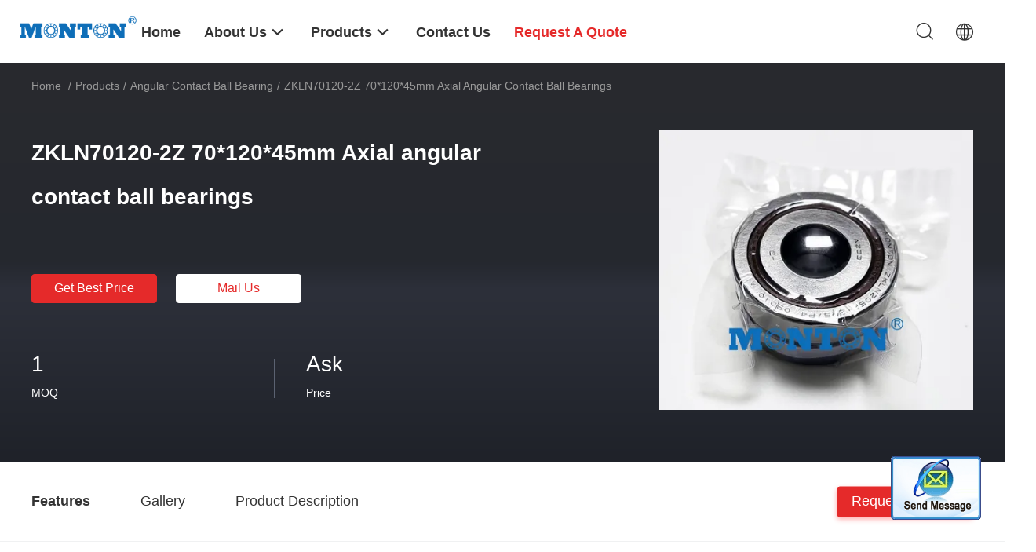

--- FILE ---
content_type: text/html
request_url: https://www.angularcontact-ballbearing.com/sale-13547927-zkln70120-2z-70-120-45mm-axial-angular-contact-ball-bearings.html
body_size: 27518
content:

<!DOCTYPE html>
<html lang="en">
<head>
	<meta charset="utf-8">
	<meta http-equiv="X-UA-Compatible" content="IE=edge">
	<meta name="viewport" content="width=device-width, initial-scale=1">
    <meta property="og:title" content="ZKLN70120-2Z	70*120*45mm  Axial angular contact ball bearings" />
<meta property="og:description" content="High quality ZKLN70120-2Z	70*120*45mm  Axial angular contact ball bearings from China, China's leading Angular Contact Ball Bearing product market, With strict quality control Angular Contact Ball Bearing factories, Producing high quality ZKLN70120-2Z	70*120*45mm  Axial angular contact ball bearings products." />
<meta property="og:type" content="product" />
<meta property="og:availability" content="instock" />
<meta property="og:site_name" content="LUOYANG MONTON BEARING SCIENCE &amp; TECHNOLOGY CO.,LTD." />
<meta property="og:url" content="https://www.angularcontact-ballbearing.com/sale-13547927-zkln70120-2z-70-120-45mm-axial-angular-contact-ball-bearings.html" />
<meta property="og:image" content="https://www.angularcontact-ballbearing.com/photo/ps32167549-zkln70120_2z_70_120_45mm_axial_angular_contact_ball_bearings.jpg" />
<link rel="canonical" href="https://www.angularcontact-ballbearing.com/sale-13547927-zkln70120-2z-70-120-45mm-axial-angular-contact-ball-bearings.html" />
<link rel="alternate" href="https://m.angularcontact-ballbearing.com/sale-13547927-zkln70120-2z-70-120-45mm-axial-angular-contact-ball-bearings.html" media="only screen and (max-width: 640px)" />
<style type="text/css">
/*<![CDATA[*/
.consent__cookie {position: fixed;top: 0;left: 0;width: 100%;height: 0%;z-index: 100000;}.consent__cookie_bg {position: fixed;top: 0;left: 0;width: 100%;height: 100%;background: #000;opacity: .6;display: none }.consent__cookie_rel {position: fixed;bottom:0;left: 0;width: 100%;background: #fff;display: -webkit-box;display: -ms-flexbox;display: flex;flex-wrap: wrap;padding: 24px 80px;-webkit-box-sizing: border-box;box-sizing: border-box;-webkit-box-pack: justify;-ms-flex-pack: justify;justify-content: space-between;-webkit-transition: all ease-in-out .3s;transition: all ease-in-out .3s }.consent__close {position: absolute;top: 20px;right: 20px;cursor: pointer }.consent__close svg {fill: #777 }.consent__close:hover svg {fill: #000 }.consent__cookie_box {flex: 1;word-break: break-word;}.consent__warm {color: #777;font-size: 16px;margin-bottom: 12px;line-height: 19px }.consent__title {color: #333;font-size: 20px;font-weight: 600;margin-bottom: 12px;line-height: 23px }.consent__itxt {color: #333;font-size: 14px;margin-bottom: 12px;display: -webkit-box;display: -ms-flexbox;display: flex;-webkit-box-align: center;-ms-flex-align: center;align-items: center }.consent__itxt i {display: -webkit-inline-box;display: -ms-inline-flexbox;display: inline-flex;width: 28px;height: 28px;border-radius: 50%;background: #e0f9e9;margin-right: 8px;-webkit-box-align: center;-ms-flex-align: center;align-items: center;-webkit-box-pack: center;-ms-flex-pack: center;justify-content: center }.consent__itxt svg {fill: #3ca860 }.consent__txt {color: #a6a6a6;font-size: 14px;margin-bottom: 8px;line-height: 17px }.consent__btns {display: -webkit-box;display: -ms-flexbox;display: flex;-webkit-box-orient: vertical;-webkit-box-direction: normal;-ms-flex-direction: column;flex-direction: column;-webkit-box-pack: center;-ms-flex-pack: center;justify-content: center;flex-shrink: 0;}.consent__btn {width: 280px;height: 40px;line-height: 40px;text-align: center;background: #3ca860;color: #fff;border-radius: 4px;margin: 8px 0;-webkit-box-sizing: border-box;box-sizing: border-box;cursor: pointer }.consent__btn:hover {background: #00823b }.consent__btn.empty {color: #3ca860;border: 1px solid #3ca860;background: #fff }.consent__btn.empty:hover {background: #3ca860;color: #fff }.open .consent__cookie_bg {display: block }.open .consent__cookie_rel {bottom: 0 }@media (max-width: 760px) {.consent__btns {width: 100%;align-items: center;}.consent__cookie_rel {padding: 20px 24px }}.consent__cookie.open {display: block;}.consent__cookie {display: none;}
/*]]>*/
</style>
<script type="text/javascript">
/*<![CDATA[*/
window.isvideotpl = 0;window.detailurl = '';

var colorUrl = '';
var aisearch = 0;
window.playerReportUrl='/vod/view_count/report';
var g_tp = '';
var query_string = ["Products","Detail"];
var customtplcolor = 99703;
window.predomainsub = "";
/*]]>*/
</script>
<title>ZKLN70120-2Z	70*120*45mm  Axial angular contact ball bearings</title>
    <meta name="keywords" content="Angular Contact Ball Bearing, ZKLN70120-2Z	70*120*45mm  Axial angular contact ball bearings, Angular Contact Ball Bearing for sale, Angular Contact Ball Bearing price" />
    <meta name="description" content="High quality ZKLN70120-2Z	70*120*45mm  Axial angular contact ball bearings from China, China's leading Angular Contact Ball Bearing product market, With strict quality control Angular Contact Ball Bearing factories, Producing high quality ZKLN70120-2Z	70*120*45mm  Axial angular contact ball bearings products." />
								<link hreflang="en" href="https://www.angularcontact-ballbearing.com/sale-13547927-zkln70120-2z-70-120-45mm-axial-angular-contact-ball-bearings.html" rel="alternate">
				 				<link rel='preload'
					  href=/photo/angularcontact-ballbearing/sitetpl/style/common.css?ver=1651815945 as='style'><link type='text/css' rel='stylesheet'
					  href=/photo/angularcontact-ballbearing/sitetpl/style/common.css?ver=1651815945 media='all'><meta name="naver-site-verification" content="" /></head>
<body>
<meta name="naver-site-verification" content="" /><img src="/logo.gif" style="display:none" alt="logo"/>
	<div id="floatAd" style="z-index: 110000;position:absolute;right:30px;bottom:60px;display: block;
	height:245px;		">
		<form method="post"
		      onSubmit="return changeAction(this,'/contactnow.html');">
			<input type="hidden" name="pid" value="13547927"/>
			<input alt='Send Message' onclick="this.blur()" type="image"
			       src="/images/floatimage_2.gif"/>
		</form>

			</div>
<a style="display: none!important;" title="LUOYANG MONTON BEARING SCIENCE & TECHNOLOGY CO.,LTD." class="float-inquiry" href="/contactnow.html" onclick='setinquiryCookie("{\"showproduct\":1,\"pid\":\"13547927\",\"name\":\"ZKLN70120-2Z\\t70*120*45mm  Axial angular contact ball bearings\",\"source_url\":\"\\/sale-13547927-zkln70120-2z-70-120-45mm-axial-angular-contact-ball-bearings.html\",\"picurl\":\"\\/photo\\/pd32167549-zkln70120_2z_70_120_45mm_axial_angular_contact_ball_bearings.jpg\",\"propertyDetail\":[[\"Bearing\",\"ZKLN50110-2RS\"],[\"d\",\"60mm\"],[\"D\",\"110mm\"],[\"B\",\"45mm\"]],\"company_name\":null,\"picurl_c\":\"\\/photo\\/pc32167549-zkln70120_2z_70_120_45mm_axial_angular_contact_ball_bearings.jpg\",\"price\":\"Ask\",\"username\":\"\\u674e\\u6625\\u8363\",\"viewTime\":\"Last Login : 0 hours 26 minutes ago\",\"subject\":\"Can you supply ZKLN70120-2Z\\t70*120*45mm  Axial angular contact ball bearings for us\",\"countrycode\":\"CA\"}");'></a>
<script>
    function getCookie(name) {
        var arr = document.cookie.match(new RegExp("(^| )" + name + "=([^;]*)(;|$)"));
        if (arr != null) {
            return unescape(arr[2]);
        }
        return null;
    }
    var is_new_mjy = '0';
    if (is_new_mjy==1 && isMobileDevice() && getCookie('webim_login_name') && getCookie('webim_buyer_id') && getCookie('webim_20326_seller_id')) {
        document.getElementById("floatAd").style.display = "none";
    }
    // 检测是否是移动端访问
    function isMobileDevice() {
        return /Android|webOS|iPhone|iPad|iPod|BlackBerry|IEMobile|Opera Mini/i.test(navigator.userAgent);
    }

</script>
<script>
var originProductInfo = '';
var originProductInfo = {"showproduct":1,"pid":"13547927","name":"ZKLN70120-2Z\t70*120*45mm  Axial angular contact ball bearings","source_url":"\/sale-13547927-zkln70120-2z-70-120-45mm-axial-angular-contact-ball-bearings.html","picurl":"\/photo\/pd32167549-zkln70120_2z_70_120_45mm_axial_angular_contact_ball_bearings.jpg","propertyDetail":[["Bearing","ZKLN50110-2RS"],["d","60mm"],["D","110mm"],["B","45mm"]],"company_name":null,"picurl_c":"\/photo\/pc32167549-zkln70120_2z_70_120_45mm_axial_angular_contact_ball_bearings.jpg","price":"Ask","username":"\u674e\u6625\u8363","viewTime":"Last Login : 5 hours 26 minutes ago","subject":"What is the CIF price on your ZKLN70120-2Z\t70*120*45mm  Axial angular contact ball bearings","countrycode":"CA"};
var save_url = "/contactsave.html";
var update_url = "/updateinquiry.html";
var productInfo = {};
var defaulProductInfo = {};
var myDate = new Date();
var curDate = myDate.getFullYear()+'-'+(parseInt(myDate.getMonth())+1)+'-'+myDate.getDate();
var message = '';
var default_pop = 1;
var leaveMessageDialog = document.getElementsByClassName('leave-message-dialog')[0]; // 获取弹层
var _$$ = function (dom) {
    return document.querySelectorAll(dom);
};
resInfo = originProductInfo;
defaulProductInfo.pid = resInfo['pid'];
defaulProductInfo.productName = resInfo['name'];
defaulProductInfo.productInfo = resInfo['propertyDetail'];
defaulProductInfo.productImg = resInfo['picurl_c'];
defaulProductInfo.subject = resInfo['subject'];
defaulProductInfo.productImgAlt = resInfo['name'];
var inquirypopup_tmp = 1;
var message = 'Dear,'+'\r\n'+"I am interested in"+' '+trim(resInfo['name'])+", could you send me more details such as type, size, MOQ, material, etc."+'\r\n'+"Thanks!"+'\r\n'+"Waiting for your reply.";
var message_1 = 'Dear,'+'\r\n'+"I am interested in"+' '+trim(resInfo['name'])+", could you send me more details such as type, size, MOQ, material, etc."+'\r\n'+"Thanks!"+'\r\n'+"Waiting for your reply.";
var message_2 = 'Hello,'+'\r\n'+"I am looking for"+' '+trim(resInfo['name'])+", please send me the price, specification and picture."+'\r\n'+"Your swift response will be highly appreciated."+'\r\n'+"Feel free to contact me for more information."+'\r\n'+"Thanks a lot.";
var message_3 = 'Hello,'+'\r\n'+trim(resInfo['name'])+' '+"meets my expectations."+'\r\n'+"Please give me the best price and some other product information."+'\r\n'+"Feel free to contact me via my mail."+'\r\n'+"Thanks a lot.";

var message_4 = 'Dear,'+'\r\n'+"What is the FOB price on your"+' '+trim(resInfo['name'])+'?'+'\r\n'+"Which is the nearest port name?"+'\r\n'+"Please reply me as soon as possible, it would be better to share further information."+'\r\n'+"Regards!";
var message_5 = 'Hi there,'+'\r\n'+"I am very interested in your"+' '+trim(resInfo['name'])+'.'+'\r\n'+"Please send me your product details."+'\r\n'+"Looking forward to your quick reply."+'\r\n'+"Feel free to contact me by mail."+'\r\n'+"Regards!";

var message_6 = 'Dear,'+'\r\n'+"Please provide us with information about your"+' '+trim(resInfo['name'])+", such as type, size, material, and of course the best price."+'\r\n'+"Looking forward to your quick reply."+'\r\n'+"Thank you!";
var message_7 = 'Dear,'+'\r\n'+"Can you supply"+' '+trim(resInfo['name'])+" for us?"+'\r\n'+"First we want a price list and some product details."+'\r\n'+"I hope to get reply asap and look forward to cooperation."+'\r\n'+"Thank you very much.";
var message_8 = 'hi,'+'\r\n'+"I am looking for"+' '+trim(resInfo['name'])+", please give me some more detailed product information."+'\r\n'+"I look forward to your reply."+'\r\n'+"Thank you!";
var message_9 = 'Hello,'+'\r\n'+"Your"+' '+trim(resInfo['name'])+" meets my requirements very well."+'\r\n'+"Please send me the price, specification, and similar model will be OK."+'\r\n'+"Feel free to chat with me."+'\r\n'+"Thanks!";
var message_10 = 'Dear,'+'\r\n'+"I want to know more about the details and quotation of"+' '+trim(resInfo['name'])+'.'+'\r\n'+"Feel free to contact me."+'\r\n'+"Regards!";

var r = getRandom(1,10);

defaulProductInfo.message = eval("message_"+r);

var mytAjax = {

    post: function(url, data, fn) {
        var xhr = new XMLHttpRequest();
        xhr.open("POST", url, true);
        xhr.setRequestHeader("Content-Type", "application/x-www-form-urlencoded;charset=UTF-8");
        xhr.setRequestHeader("X-Requested-With", "XMLHttpRequest");
        xhr.setRequestHeader('Content-Type','text/plain;charset=UTF-8');
        xhr.onreadystatechange = function() {
            if(xhr.readyState == 4 && (xhr.status == 200 || xhr.status == 304)) {
                fn.call(this, xhr.responseText);
            }
        };
        xhr.send(data);
    },

    postform: function(url, data, fn) {
        var xhr = new XMLHttpRequest();
        xhr.open("POST", url, true);
        xhr.setRequestHeader("X-Requested-With", "XMLHttpRequest");
        xhr.onreadystatechange = function() {
            if(xhr.readyState == 4 && (xhr.status == 200 || xhr.status == 304)) {
                fn.call(this, xhr.responseText);
            }
        };
        xhr.send(data);
    }
};
window.onload = function(){
    leaveMessageDialog = document.getElementsByClassName('leave-message-dialog')[0];
    if (window.localStorage.recordDialogStatus=='undefined' || (window.localStorage.recordDialogStatus!='undefined' && window.localStorage.recordDialogStatus != curDate)) {
        setTimeout(function(){
            if(parseInt(inquirypopup_tmp%10) == 1){
                creatDialog(defaulProductInfo, 1);
            }
        }, 6000);
    }
};
function trim(str)
{
    str = str.replace(/(^\s*)/g,"");
    return str.replace(/(\s*$)/g,"");
};
function getRandom(m,n){
    var num = Math.floor(Math.random()*(m - n) + n);
    return num;
};
function strBtn(param) {

    var starattextarea = document.getElementById("textareamessage").value.length;
    var email = document.getElementById("startEmail").value;

    var default_tip = document.querySelectorAll(".watermark_container").length;
    if (20 < starattextarea && starattextarea < 3000) {
        if(default_tip>0){
            document.getElementById("textareamessage1").parentNode.parentNode.nextElementSibling.style.display = "none";
        }else{
            document.getElementById("textareamessage1").parentNode.nextElementSibling.style.display = "none";
        }

    } else {
        if(default_tip>0){
            document.getElementById("textareamessage1").parentNode.parentNode.nextElementSibling.style.display = "block";
        }else{
            document.getElementById("textareamessage1").parentNode.nextElementSibling.style.display = "block";
        }

        return;
    }

    // var re = /^([a-zA-Z0-9_-])+@([a-zA-Z0-9_-])+\.([a-zA-Z0-9_-])+/i;/*邮箱不区分大小写*/
    var re = /^[a-zA-Z0-9][\w-]*(\.?[\w-]+)*@[a-zA-Z0-9-]+(\.[a-zA-Z0-9]+)+$/i;
    if (!re.test(email)) {
        document.getElementById("startEmail").nextElementSibling.style.display = "block";
        return;
    } else {
        document.getElementById("startEmail").nextElementSibling.style.display = "none";
    }

    var subject = document.getElementById("pop_subject").value;
    var pid = document.getElementById("pop_pid").value;
    var message = document.getElementById("textareamessage").value;
    var sender_email = document.getElementById("startEmail").value;
    var tel = '';
    if (document.getElementById("tel0") != undefined && document.getElementById("tel0") != '')
        tel = document.getElementById("tel0").value;
    var form_serialize = '&tel='+tel;

    form_serialize = form_serialize.replace(/\+/g, "%2B");
    mytAjax.post(save_url,"pid="+pid+"&subject="+subject+"&email="+sender_email+"&message="+(message)+form_serialize,function(res){
        var mes = JSON.parse(res);
        if(mes.status == 200){
            var iid = mes.iid;
            document.getElementById("pop_iid").value = iid;
            document.getElementById("pop_uuid").value = mes.uuid;

            if(typeof gtag_report_conversion === "function"){
                gtag_report_conversion();//执行统计js代码
            }
            if(typeof fbq === "function"){
                fbq('track','Purchase');//执行统计js代码
            }
        }
    });
    for (var index = 0; index < document.querySelectorAll(".dialog-content-pql").length; index++) {
        document.querySelectorAll(".dialog-content-pql")[index].style.display = "none";
    };
    $('#idphonepql').val(tel);
    document.getElementById("dialog-content-pql-id").style.display = "block";
    ;
};
function twoBtnOk(param) {

    var selectgender = document.getElementById("Mr").innerHTML;
    var iid = document.getElementById("pop_iid").value;
    var sendername = document.getElementById("idnamepql").value;
    var senderphone = document.getElementById("idphonepql").value;
    var sendercname = document.getElementById("idcompanypql").value;
    var uuid = document.getElementById("pop_uuid").value;
    var gender = 2;
    if(selectgender == 'Mr.') gender = 0;
    if(selectgender == 'Mrs.') gender = 1;
    var pid = document.getElementById("pop_pid").value;
    var form_serialize = '';

        form_serialize = form_serialize.replace(/\+/g, "%2B");

    mytAjax.post(update_url,"iid="+iid+"&gender="+gender+"&uuid="+uuid+"&name="+(sendername)+"&tel="+(senderphone)+"&company="+(sendercname)+form_serialize,function(res){});

    for (var index = 0; index < document.querySelectorAll(".dialog-content-pql").length; index++) {
        document.querySelectorAll(".dialog-content-pql")[index].style.display = "none";
    };
    document.getElementById("dialog-content-pql-ok").style.display = "block";

};
function toCheckMust(name) {
    $('#'+name+'error').hide();
}
function handClidk(param) {
    var starattextarea = document.getElementById("textareamessage1").value.length;
    var email = document.getElementById("startEmail1").value;
    var default_tip = document.querySelectorAll(".watermark_container").length;
    if (20 < starattextarea && starattextarea < 3000) {
        if(default_tip>0){
            document.getElementById("textareamessage1").parentNode.parentNode.nextElementSibling.style.display = "none";
        }else{
            document.getElementById("textareamessage1").parentNode.nextElementSibling.style.display = "none";
        }

    } else {
        if(default_tip>0){
            document.getElementById("textareamessage1").parentNode.parentNode.nextElementSibling.style.display = "block";
        }else{
            document.getElementById("textareamessage1").parentNode.nextElementSibling.style.display = "block";
        }

        return;
    }

    // var re = /^([a-zA-Z0-9_-])+@([a-zA-Z0-9_-])+\.([a-zA-Z0-9_-])+/i;
    var re = /^[a-zA-Z0-9][\w-]*(\.?[\w-]+)*@[a-zA-Z0-9-]+(\.[a-zA-Z0-9]+)+$/i;
    if (!re.test(email)) {
        document.getElementById("startEmail1").nextElementSibling.style.display = "block";
        return;
    } else {
        document.getElementById("startEmail1").nextElementSibling.style.display = "none";
    }

    var subject = document.getElementById("pop_subject").value;
    var pid = document.getElementById("pop_pid").value;
    var message = document.getElementById("textareamessage1").value;
    var sender_email = document.getElementById("startEmail1").value;
    var form_serialize = tel = '';
    if (document.getElementById("tel1") != undefined && document.getElementById("tel1") != '')
        tel = document.getElementById("tel1").value;
        mytAjax.post(save_url,"email="+sender_email+"&tel="+tel+"&pid="+pid+"&message="+message+"&subject="+subject+form_serialize,function(res){

        var mes = JSON.parse(res);
        if(mes.status == 200){
            var iid = mes.iid;
            document.getElementById("pop_iid").value = iid;
            document.getElementById("pop_uuid").value = mes.uuid;
            if(typeof gtag_report_conversion === "function"){
                gtag_report_conversion();//执行统计js代码
            }
        }

    });
    for (var index = 0; index < document.querySelectorAll(".dialog-content-pql").length; index++) {
        document.querySelectorAll(".dialog-content-pql")[index].style.display = "none";
    };
    $('#idphonepql').val(tel);
    document.getElementById("dialog-content-pql-id").style.display = "block";

};
window.addEventListener('load', function () {
    $('.checkbox-wrap label').each(function(){
        if($(this).find('input').prop('checked')){
            $(this).addClass('on')
        }else {
            $(this).removeClass('on')
        }
    })
    $(document).on('click', '.checkbox-wrap label' , function(ev){
        if (ev.target.tagName.toUpperCase() != 'INPUT') {
            $(this).toggleClass('on')
        }
    })
})

function hand_video(pdata) {
    data = JSON.parse(pdata);
    productInfo.productName = data.productName;
    productInfo.productInfo = data.productInfo;
    productInfo.productImg = data.productImg;
    productInfo.subject = data.subject;

    var message = 'Dear,'+'\r\n'+"I am interested in"+' '+trim(data.productName)+", could you send me more details such as type, size, quantity, material, etc."+'\r\n'+"Thanks!"+'\r\n'+"Waiting for your reply.";

    var message = 'Dear,'+'\r\n'+"I am interested in"+' '+trim(data.productName)+", could you send me more details such as type, size, MOQ, material, etc."+'\r\n'+"Thanks!"+'\r\n'+"Waiting for your reply.";
    var message_1 = 'Dear,'+'\r\n'+"I am interested in"+' '+trim(data.productName)+", could you send me more details such as type, size, MOQ, material, etc."+'\r\n'+"Thanks!"+'\r\n'+"Waiting for your reply.";
    var message_2 = 'Hello,'+'\r\n'+"I am looking for"+' '+trim(data.productName)+", please send me the price, specification and picture."+'\r\n'+"Your swift response will be highly appreciated."+'\r\n'+"Feel free to contact me for more information."+'\r\n'+"Thanks a lot.";
    var message_3 = 'Hello,'+'\r\n'+trim(data.productName)+' '+"meets my expectations."+'\r\n'+"Please give me the best price and some other product information."+'\r\n'+"Feel free to contact me via my mail."+'\r\n'+"Thanks a lot.";

    var message_4 = 'Dear,'+'\r\n'+"What is the FOB price on your"+' '+trim(data.productName)+'?'+'\r\n'+"Which is the nearest port name?"+'\r\n'+"Please reply me as soon as possible, it would be better to share further information."+'\r\n'+"Regards!";
    var message_5 = 'Hi there,'+'\r\n'+"I am very interested in your"+' '+trim(data.productName)+'.'+'\r\n'+"Please send me your product details."+'\r\n'+"Looking forward to your quick reply."+'\r\n'+"Feel free to contact me by mail."+'\r\n'+"Regards!";

    var message_6 = 'Dear,'+'\r\n'+"Please provide us with information about your"+' '+trim(data.productName)+", such as type, size, material, and of course the best price."+'\r\n'+"Looking forward to your quick reply."+'\r\n'+"Thank you!";
    var message_7 = 'Dear,'+'\r\n'+"Can you supply"+' '+trim(data.productName)+" for us?"+'\r\n'+"First we want a price list and some product details."+'\r\n'+"I hope to get reply asap and look forward to cooperation."+'\r\n'+"Thank you very much.";
    var message_8 = 'hi,'+'\r\n'+"I am looking for"+' '+trim(data.productName)+", please give me some more detailed product information."+'\r\n'+"I look forward to your reply."+'\r\n'+"Thank you!";
    var message_9 = 'Hello,'+'\r\n'+"Your"+' '+trim(data.productName)+" meets my requirements very well."+'\r\n'+"Please send me the price, specification, and similar model will be OK."+'\r\n'+"Feel free to chat with me."+'\r\n'+"Thanks!";
    var message_10 = 'Dear,'+'\r\n'+"I want to know more about the details and quotation of"+' '+trim(data.productName)+'.'+'\r\n'+"Feel free to contact me."+'\r\n'+"Regards!";

    var r = getRandom(1,10);

    productInfo.message = eval("message_"+r);
    if(parseInt(inquirypopup_tmp/10) == 1){
        productInfo.message = "";
    }
    productInfo.pid = data.pid;
    creatDialog(productInfo, 2);
};

function handDialog(pdata) {
    data = JSON.parse(pdata);
    productInfo.productName = data.productName;
    productInfo.productInfo = data.productInfo;
    productInfo.productImg = data.productImg;
    productInfo.subject = data.subject;

    var message = 'Dear,'+'\r\n'+"I am interested in"+' '+trim(data.productName)+", could you send me more details such as type, size, quantity, material, etc."+'\r\n'+"Thanks!"+'\r\n'+"Waiting for your reply.";

    var message = 'Dear,'+'\r\n'+"I am interested in"+' '+trim(data.productName)+", could you send me more details such as type, size, MOQ, material, etc."+'\r\n'+"Thanks!"+'\r\n'+"Waiting for your reply.";
    var message_1 = 'Dear,'+'\r\n'+"I am interested in"+' '+trim(data.productName)+", could you send me more details such as type, size, MOQ, material, etc."+'\r\n'+"Thanks!"+'\r\n'+"Waiting for your reply.";
    var message_2 = 'Hello,'+'\r\n'+"I am looking for"+' '+trim(data.productName)+", please send me the price, specification and picture."+'\r\n'+"Your swift response will be highly appreciated."+'\r\n'+"Feel free to contact me for more information."+'\r\n'+"Thanks a lot.";
    var message_3 = 'Hello,'+'\r\n'+trim(data.productName)+' '+"meets my expectations."+'\r\n'+"Please give me the best price and some other product information."+'\r\n'+"Feel free to contact me via my mail."+'\r\n'+"Thanks a lot.";

    var message_4 = 'Dear,'+'\r\n'+"What is the FOB price on your"+' '+trim(data.productName)+'?'+'\r\n'+"Which is the nearest port name?"+'\r\n'+"Please reply me as soon as possible, it would be better to share further information."+'\r\n'+"Regards!";
    var message_5 = 'Hi there,'+'\r\n'+"I am very interested in your"+' '+trim(data.productName)+'.'+'\r\n'+"Please send me your product details."+'\r\n'+"Looking forward to your quick reply."+'\r\n'+"Feel free to contact me by mail."+'\r\n'+"Regards!";

    var message_6 = 'Dear,'+'\r\n'+"Please provide us with information about your"+' '+trim(data.productName)+", such as type, size, material, and of course the best price."+'\r\n'+"Looking forward to your quick reply."+'\r\n'+"Thank you!";
    var message_7 = 'Dear,'+'\r\n'+"Can you supply"+' '+trim(data.productName)+" for us?"+'\r\n'+"First we want a price list and some product details."+'\r\n'+"I hope to get reply asap and look forward to cooperation."+'\r\n'+"Thank you very much.";
    var message_8 = 'hi,'+'\r\n'+"I am looking for"+' '+trim(data.productName)+", please give me some more detailed product information."+'\r\n'+"I look forward to your reply."+'\r\n'+"Thank you!";
    var message_9 = 'Hello,'+'\r\n'+"Your"+' '+trim(data.productName)+" meets my requirements very well."+'\r\n'+"Please send me the price, specification, and similar model will be OK."+'\r\n'+"Feel free to chat with me."+'\r\n'+"Thanks!";
    var message_10 = 'Dear,'+'\r\n'+"I want to know more about the details and quotation of"+' '+trim(data.productName)+'.'+'\r\n'+"Feel free to contact me."+'\r\n'+"Regards!";

    var r = getRandom(1,10);

    productInfo.message = eval("message_"+r);
    if(parseInt(inquirypopup_tmp/10) == 1){
        productInfo.message = "";
    }
    productInfo.pid = data.pid;
    creatDialog(productInfo, 2);
};

function closepql(param) {

    leaveMessageDialog.style.display = 'none';
};

function closepql2(param) {

    for (var index = 0; index < document.querySelectorAll(".dialog-content-pql").length; index++) {
        document.querySelectorAll(".dialog-content-pql")[index].style.display = "none";
    };
    document.getElementById("dialog-content-pql-ok").style.display = "block";
};

function decodeHtmlEntities(str) {
    var tempElement = document.createElement('div');
    tempElement.innerHTML = str;
    return tempElement.textContent || tempElement.innerText || '';
}

function initProduct(productInfo,type){

    productInfo.productName = decodeHtmlEntities(productInfo.productName);
    productInfo.message = decodeHtmlEntities(productInfo.message);

    leaveMessageDialog = document.getElementsByClassName('leave-message-dialog')[0];
    leaveMessageDialog.style.display = "block";
    if(type == 3){
        var popinquiryemail = document.getElementById("popinquiryemail").value;
        _$$("#startEmail1")[0].value = popinquiryemail;
    }else{
        _$$("#startEmail1")[0].value = "";
    }
    _$$("#startEmail")[0].value = "";
    _$$("#idnamepql")[0].value = "";
    _$$("#idphonepql")[0].value = "";
    _$$("#idcompanypql")[0].value = "";

    _$$("#pop_pid")[0].value = productInfo.pid;
    _$$("#pop_subject")[0].value = productInfo.subject;
    
    if(parseInt(inquirypopup_tmp/10) == 1){
        productInfo.message = "";
    }

    _$$("#textareamessage1")[0].value = productInfo.message;
    _$$("#textareamessage")[0].value = productInfo.message;

    _$$("#dialog-content-pql-id .titlep")[0].innerHTML = productInfo.productName;
    _$$("#dialog-content-pql-id img")[0].setAttribute("src", productInfo.productImg);
    _$$("#dialog-content-pql-id img")[0].setAttribute("alt", productInfo.productImgAlt);

    _$$("#dialog-content-pql-id-hand img")[0].setAttribute("src", productInfo.productImg);
    _$$("#dialog-content-pql-id-hand img")[0].setAttribute("alt", productInfo.productImgAlt);
    _$$("#dialog-content-pql-id-hand .titlep")[0].innerHTML = productInfo.productName;

    if (productInfo.productInfo.length > 0) {
        var ul2, ul;
        ul = document.createElement("ul");
        for (var index = 0; index < productInfo.productInfo.length; index++) {
            var el = productInfo.productInfo[index];
            var li = document.createElement("li");
            var span1 = document.createElement("span");
            span1.innerHTML = el[0] + ":";
            var span2 = document.createElement("span");
            span2.innerHTML = el[1];
            li.appendChild(span1);
            li.appendChild(span2);
            ul.appendChild(li);

        }
        ul2 = ul.cloneNode(true);
        if (type === 1) {
            _$$("#dialog-content-pql-id .left")[0].replaceChild(ul, _$$("#dialog-content-pql-id .left ul")[0]);
        } else {
            _$$("#dialog-content-pql-id-hand .left")[0].replaceChild(ul2, _$$("#dialog-content-pql-id-hand .left ul")[0]);
            _$$("#dialog-content-pql-id .left")[0].replaceChild(ul, _$$("#dialog-content-pql-id .left ul")[0]);
        }
    };
    for (var index = 0; index < _$$("#dialog-content-pql-id .right ul li").length; index++) {
        _$$("#dialog-content-pql-id .right ul li")[index].addEventListener("click", function (params) {
            _$$("#dialog-content-pql-id .right #Mr")[0].innerHTML = this.innerHTML
        }, false)

    };

};
function closeInquiryCreateDialog() {
    document.getElementById("xuanpan_dialog_box_pql").style.display = "none";
};
function showInquiryCreateDialog() {
    document.getElementById("xuanpan_dialog_box_pql").style.display = "block";
};
function submitPopInquiry(){
    var message = document.getElementById("inquiry_message").value;
    var email = document.getElementById("inquiry_email").value;
    var subject = defaulProductInfo.subject;
    var pid = defaulProductInfo.pid;
    if (email === undefined) {
        showInquiryCreateDialog();
        document.getElementById("inquiry_email").style.border = "1px solid red";
        return false;
    };
    if (message === undefined) {
        showInquiryCreateDialog();
        document.getElementById("inquiry_message").style.border = "1px solid red";
        return false;
    };
    if (email.search(/^\w+((-\w+)|(\.\w+))*\@[A-Za-z0-9]+((\.|-)[A-Za-z0-9]+)*\.[A-Za-z0-9]+$/) == -1) {
        document.getElementById("inquiry_email").style.border= "1px solid red";
        showInquiryCreateDialog();
        return false;
    } else {
        document.getElementById("inquiry_email").style.border= "";
    };
    if (message.length < 20 || message.length >3000) {
        showInquiryCreateDialog();
        document.getElementById("inquiry_message").style.border = "1px solid red";
        return false;
    } else {
        document.getElementById("inquiry_message").style.border = "";
    };
    var tel = '';
    if (document.getElementById("tel") != undefined && document.getElementById("tel") != '')
        tel = document.getElementById("tel").value;

    mytAjax.post(save_url,"pid="+pid+"&subject="+subject+"&email="+email+"&message="+(message)+'&tel='+tel,function(res){
        var mes = JSON.parse(res);
        if(mes.status == 200){
            var iid = mes.iid;
            document.getElementById("pop_iid").value = iid;
            document.getElementById("pop_uuid").value = mes.uuid;

        }
    });
    initProduct(defaulProductInfo);
    for (var index = 0; index < document.querySelectorAll(".dialog-content-pql").length; index++) {
        document.querySelectorAll(".dialog-content-pql")[index].style.display = "none";
    };
    $('#idphonepql').val(tel);
    document.getElementById("dialog-content-pql-id").style.display = "block";

};

//带附件上传
function submitPopInquiryfile(email_id,message_id,check_sort,name_id,phone_id,company_id,attachments){

    if(typeof(check_sort) == 'undefined'){
        check_sort = 0;
    }
    var message = document.getElementById(message_id).value;
    var email = document.getElementById(email_id).value;
    var attachments = document.getElementById(attachments).value;
    if(typeof(name_id) !== 'undefined' && name_id != ""){
        var name  = document.getElementById(name_id).value;
    }
    if(typeof(phone_id) !== 'undefined' && phone_id != ""){
        var phone = document.getElementById(phone_id).value;
    }
    if(typeof(company_id) !== 'undefined' && company_id != ""){
        var company = document.getElementById(company_id).value;
    }
    var subject = defaulProductInfo.subject;
    var pid = defaulProductInfo.pid;

    if(check_sort == 0){
        if (email === undefined) {
            showInquiryCreateDialog();
            document.getElementById(email_id).style.border = "1px solid red";
            return false;
        };
        if (message === undefined) {
            showInquiryCreateDialog();
            document.getElementById(message_id).style.border = "1px solid red";
            return false;
        };

        if (email.search(/^\w+((-\w+)|(\.\w+))*\@[A-Za-z0-9]+((\.|-)[A-Za-z0-9]+)*\.[A-Za-z0-9]+$/) == -1) {
            document.getElementById(email_id).style.border= "1px solid red";
            showInquiryCreateDialog();
            return false;
        } else {
            document.getElementById(email_id).style.border= "";
        };
        if (message.length < 20 || message.length >3000) {
            showInquiryCreateDialog();
            document.getElementById(message_id).style.border = "1px solid red";
            return false;
        } else {
            document.getElementById(message_id).style.border = "";
        };
    }else{

        if (message === undefined) {
            showInquiryCreateDialog();
            document.getElementById(message_id).style.border = "1px solid red";
            return false;
        };

        if (email === undefined) {
            showInquiryCreateDialog();
            document.getElementById(email_id).style.border = "1px solid red";
            return false;
        };

        if (message.length < 20 || message.length >3000) {
            showInquiryCreateDialog();
            document.getElementById(message_id).style.border = "1px solid red";
            return false;
        } else {
            document.getElementById(message_id).style.border = "";
        };

        if (email.search(/^\w+((-\w+)|(\.\w+))*\@[A-Za-z0-9]+((\.|-)[A-Za-z0-9]+)*\.[A-Za-z0-9]+$/) == -1) {
            document.getElementById(email_id).style.border= "1px solid red";
            showInquiryCreateDialog();
            return false;
        } else {
            document.getElementById(email_id).style.border= "";
        };

    };

    mytAjax.post(save_url,"pid="+pid+"&subject="+subject+"&email="+email+"&message="+message+"&company="+company+"&attachments="+attachments,function(res){
        var mes = JSON.parse(res);
        if(mes.status == 200){
            var iid = mes.iid;
            document.getElementById("pop_iid").value = iid;
            document.getElementById("pop_uuid").value = mes.uuid;

            if(typeof gtag_report_conversion === "function"){
                gtag_report_conversion();//执行统计js代码
            }
            if(typeof fbq === "function"){
                fbq('track','Purchase');//执行统计js代码
            }
        }
    });
    initProduct(defaulProductInfo);

    if(name !== undefined && name != ""){
        _$$("#idnamepql")[0].value = name;
    }

    if(phone !== undefined && phone != ""){
        _$$("#idphonepql")[0].value = phone;
    }

    if(company !== undefined && company != ""){
        _$$("#idcompanypql")[0].value = company;
    }

    for (var index = 0; index < document.querySelectorAll(".dialog-content-pql").length; index++) {
        document.querySelectorAll(".dialog-content-pql")[index].style.display = "none";
    };
    document.getElementById("dialog-content-pql-id").style.display = "block";

};
function submitPopInquiryByParam(email_id,message_id,check_sort,name_id,phone_id,company_id){

    if(typeof(check_sort) == 'undefined'){
        check_sort = 0;
    }

    var senderphone = '';
    var message = document.getElementById(message_id).value;
    var email = document.getElementById(email_id).value;
    if(typeof(name_id) !== 'undefined' && name_id != ""){
        var name  = document.getElementById(name_id).value;
    }
    if(typeof(phone_id) !== 'undefined' && phone_id != ""){
        var phone = document.getElementById(phone_id).value;
        senderphone = phone;
    }
    if(typeof(company_id) !== 'undefined' && company_id != ""){
        var company = document.getElementById(company_id).value;
    }
    var subject = defaulProductInfo.subject;
    var pid = defaulProductInfo.pid;

    if(check_sort == 0){
        if (email === undefined) {
            showInquiryCreateDialog();
            document.getElementById(email_id).style.border = "1px solid red";
            return false;
        };
        if (message === undefined) {
            showInquiryCreateDialog();
            document.getElementById(message_id).style.border = "1px solid red";
            return false;
        };

        if (email.search(/^\w+((-\w+)|(\.\w+))*\@[A-Za-z0-9]+((\.|-)[A-Za-z0-9]+)*\.[A-Za-z0-9]+$/) == -1) {
            document.getElementById(email_id).style.border= "1px solid red";
            showInquiryCreateDialog();
            return false;
        } else {
            document.getElementById(email_id).style.border= "";
        };
        if (message.length < 20 || message.length >3000) {
            showInquiryCreateDialog();
            document.getElementById(message_id).style.border = "1px solid red";
            return false;
        } else {
            document.getElementById(message_id).style.border = "";
        };
    }else{

        if (message === undefined) {
            showInquiryCreateDialog();
            document.getElementById(message_id).style.border = "1px solid red";
            return false;
        };

        if (email === undefined) {
            showInquiryCreateDialog();
            document.getElementById(email_id).style.border = "1px solid red";
            return false;
        };

        if (message.length < 20 || message.length >3000) {
            showInquiryCreateDialog();
            document.getElementById(message_id).style.border = "1px solid red";
            return false;
        } else {
            document.getElementById(message_id).style.border = "";
        };

        if (email.search(/^\w+((-\w+)|(\.\w+))*\@[A-Za-z0-9]+((\.|-)[A-Za-z0-9]+)*\.[A-Za-z0-9]+$/) == -1) {
            document.getElementById(email_id).style.border= "1px solid red";
            showInquiryCreateDialog();
            return false;
        } else {
            document.getElementById(email_id).style.border= "";
        };

    };

    var productsku = "";
    if($("#product_sku").length > 0){
        productsku = $("#product_sku").html();
    }

    mytAjax.post(save_url,"tel="+senderphone+"&pid="+pid+"&subject="+subject+"&email="+email+"&message="+message+"&messagesku="+encodeURI(productsku),function(res){
        var mes = JSON.parse(res);
        if(mes.status == 200){
            var iid = mes.iid;
            document.getElementById("pop_iid").value = iid;
            document.getElementById("pop_uuid").value = mes.uuid;

            if(typeof gtag_report_conversion === "function"){
                gtag_report_conversion();//执行统计js代码
            }
            if(typeof fbq === "function"){
                fbq('track','Purchase');//执行统计js代码
            }
        }
    });
    initProduct(defaulProductInfo);

    if(name !== undefined && name != ""){
        _$$("#idnamepql")[0].value = name;
    }

    if(phone !== undefined && phone != ""){
        _$$("#idphonepql")[0].value = phone;
    }

    if(company !== undefined && company != ""){
        _$$("#idcompanypql")[0].value = company;
    }

    for (var index = 0; index < document.querySelectorAll(".dialog-content-pql").length; index++) {
        document.querySelectorAll(".dialog-content-pql")[index].style.display = "none";

    };
    document.getElementById("dialog-content-pql-id").style.display = "block";

};

function creat_videoDialog(productInfo, type) {

    if(type == 1){
        if(default_pop != 1){
            return false;
        }
        window.localStorage.recordDialogStatus = curDate;
    }else{
        default_pop = 0;
    }
    initProduct(productInfo, type);
    if (type === 1) {
        // 自动弹出
        for (var index = 0; index < document.querySelectorAll(".dialog-content-pql").length; index++) {

            document.querySelectorAll(".dialog-content-pql")[index].style.display = "none";
        };
        document.getElementById("dialog-content-pql").style.display = "block";
    } else {
        // 手动弹出
        for (var index = 0; index < document.querySelectorAll(".dialog-content-pql").length; index++) {
            document.querySelectorAll(".dialog-content-pql")[index].style.display = "none";
        };
        document.getElementById("dialog-content-pql-id-hand").style.display = "block";
    }
}

function creatDialog(productInfo, type) {

    if(type == 1){
        if(default_pop != 1){
            return false;
        }
        window.localStorage.recordDialogStatus = curDate;
    }else{
        default_pop = 0;
    }
    initProduct(productInfo, type);
    if (type === 1) {
        // 自动弹出
        for (var index = 0; index < document.querySelectorAll(".dialog-content-pql").length; index++) {

            document.querySelectorAll(".dialog-content-pql")[index].style.display = "none";
        };
        document.getElementById("dialog-content-pql").style.display = "block";
    } else {
        // 手动弹出
        for (var index = 0; index < document.querySelectorAll(".dialog-content-pql").length; index++) {
            document.querySelectorAll(".dialog-content-pql")[index].style.display = "none";
        };
        document.getElementById("dialog-content-pql-id-hand").style.display = "block";
    }
}

//带邮箱信息打开询盘框 emailtype=1表示带入邮箱
function openDialog(emailtype){
    var type = 2;//不带入邮箱，手动弹出
    if(emailtype == 1){
        var popinquiryemail = document.getElementById("popinquiryemail").value;
        // var re = /^([a-zA-Z0-9_-])+@([a-zA-Z0-9_-])+\.([a-zA-Z0-9_-])+/i;
        var re = /^[a-zA-Z0-9][\w-]*(\.?[\w-]+)*@[a-zA-Z0-9-]+(\.[a-zA-Z0-9]+)+$/i;
        if (!re.test(popinquiryemail)) {
            //前端提示样式;
            showInquiryCreateDialog();
            document.getElementById("popinquiryemail").style.border = "1px solid red";
            return false;
        } else {
            //前端提示样式;
        }
        var type = 3;
    }
    creatDialog(defaulProductInfo,type);
}

//上传附件
function inquiryUploadFile(){
    var fileObj = document.querySelector("#fileId").files[0];
    //构建表单数据
    var formData = new FormData();
    var filesize = fileObj.size;
    if(filesize > 10485760 || filesize == 0) {
        document.getElementById("filetips").style.display = "block";
        return false;
    }else {
        document.getElementById("filetips").style.display = "none";
    }
    formData.append('popinquiryfile', fileObj);
    document.getElementById("quotefileform").reset();
    var save_url = "/inquiryuploadfile.html";
    mytAjax.postform(save_url,formData,function(res){
        var mes = JSON.parse(res);
        if(mes.status == 200){
            document.getElementById("uploader-file-info").innerHTML = document.getElementById("uploader-file-info").innerHTML + "<span class=op>"+mes.attfile.name+"<a class=delatt id=att"+mes.attfile.id+" onclick=delatt("+mes.attfile.id+");>Delete</a></span>";
            var nowattachs = document.getElementById("attachments").value;
            if( nowattachs !== ""){
                var attachs = JSON.parse(nowattachs);
                attachs[mes.attfile.id] = mes.attfile;
            }else{
                var attachs = {};
                attachs[mes.attfile.id] = mes.attfile;
            }
            document.getElementById("attachments").value = JSON.stringify(attachs);
        }
    });
}
//附件删除
function delatt(attid)
{
    var nowattachs = document.getElementById("attachments").value;
    if( nowattachs !== ""){
        var attachs = JSON.parse(nowattachs);
        if(attachs[attid] == ""){
            return false;
        }
        var formData = new FormData();
        var delfile = attachs[attid]['filename'];
        var save_url = "/inquirydelfile.html";
        if(delfile != "") {
            formData.append('delfile', delfile);
            mytAjax.postform(save_url, formData, function (res) {
                if(res !== "") {
                    var mes = JSON.parse(res);
                    if (mes.status == 200) {
                        delete attachs[attid];
                        document.getElementById("attachments").value = JSON.stringify(attachs);
                        var s = document.getElementById("att"+attid);
                        s.parentNode.remove();
                    }
                }
            });
        }
    }else{
        return false;
    }
}

</script>
<div class="leave-message-dialog" style="display: none">
<style>
    .leave-message-dialog .close:before, .leave-message-dialog .close:after{
        content:initial;
    }
</style>
<div class="dialog-content-pql" id="dialog-content-pql" style="display: none">
    <span class="close" onclick="closepql()"><img src="/images/close.png" alt="close"></span>
    <div class="title">
        <p class="firstp-pql">Leave a Message</p>
        <p class="lastp-pql">We will call you back soon!</p>
    </div>
    <div class="form">
        <div class="textarea">
            <textarea style='font-family: robot;'  name="" id="textareamessage" cols="30" rows="10" style="margin-bottom:14px;width:100%"
                placeholder="Please enter your inquiry details."></textarea>
        </div>
        <p class="error-pql"> <span class="icon-pql"><img src="/images/error.png" alt="LUOYANG MONTON BEARING SCIENCE & TECHNOLOGY CO.,LTD."></span> Your message must be between 20-3,000 characters!</p>
        <input id="startEmail" type="text" placeholder="Enter your E-mail" onkeydown="if(event.keyCode === 13){ strBtn();}">
        <p class="error-pql"><span class="icon-pql"><img src="/images/error.png" alt="LUOYANG MONTON BEARING SCIENCE & TECHNOLOGY CO.,LTD."></span> Please check your E-mail! </p>
                <input id="tel0" name="tel" type="text" oninput="value=value.replace(/[^0-9_+-]/g,'');" placeholder="Phone Number">
                <div class="operations">
            <div class='btn' id="submitStart" type="submit" onclick="strBtn()">SUBMIT</div>
        </div>
            </div>
</div>
<div class="dialog-content-pql dialog-content-pql-id" id="dialog-content-pql-id" style="display:none">
            <p class="title">More information facilitates better communication.</p>
        <span class="close" onclick="closepql2()"><svg t="1648434466530" class="icon" viewBox="0 0 1024 1024" version="1.1" xmlns="http://www.w3.org/2000/svg" p-id="2198" width="16" height="16"><path d="M576 512l277.333333 277.333333-64 64-277.333333-277.333333L234.666667 853.333333 170.666667 789.333333l277.333333-277.333333L170.666667 234.666667 234.666667 170.666667l277.333333 277.333333L789.333333 170.666667 853.333333 234.666667 576 512z" fill="#444444" p-id="2199"></path></svg></span>
    <div class="left">
        <div class="img"><img></div>
        <p class="titlep"></p>
        <ul> </ul>
    </div>
    <div class="right">
                <div style="position: relative;">
            <div class="mr"> <span id="Mr">Mr.</span>
                <ul>
                    <li>Mr.</li>
                    <li>Mrs.</li>
                </ul>
            </div>
            <input style="text-indent: 80px;" type="text" id="idnamepql" placeholder="Input your name">
        </div>
        <input type="text"  id="idphonepql"  placeholder="Phone Number">
        <input type="text" id="idcompanypql"  placeholder="Company" onkeydown="if(event.keyCode === 13){ twoBtnOk();}">
                <div class="btn form_new" id="twoBtnOk" onclick="twoBtnOk()">OK</div>
    </div>
</div>

<div class="dialog-content-pql dialog-content-pql-ok" id="dialog-content-pql-ok" style="display:none">
            <p class="title">Submitted successfully!</p>
        <span class="close" onclick="closepql()"><svg t="1648434466530" class="icon" viewBox="0 0 1024 1024" version="1.1" xmlns="http://www.w3.org/2000/svg" p-id="2198" width="16" height="16"><path d="M576 512l277.333333 277.333333-64 64-277.333333-277.333333L234.666667 853.333333 170.666667 789.333333l277.333333-277.333333L170.666667 234.666667 234.666667 170.666667l277.333333 277.333333L789.333333 170.666667 853.333333 234.666667 576 512z" fill="#444444" p-id="2199"></path></svg></span>
    <div class="duihaook"></div>
        <p class="p1" style="text-align: center; font-size: 18px; margin-top: 14px;">We will call you back soon!</p>
    <div class="btn" onclick="closepql()" id="endOk" style="margin: 0 auto;margin-top: 50px;">OK</div>
</div>
<div class="dialog-content-pql dialog-content-pql-id dialog-content-pql-id-hand" id="dialog-content-pql-id-hand"
    style="display:none">
     <input type="hidden" name="pop_pid" id="pop_pid" value="0">
     <input type="hidden" name="pop_subject" id="pop_subject" value="">
     <input type="hidden" name="pop_iid" id="pop_iid" value="0">
     <input type="hidden" name="pop_uuid" id="pop_uuid" value="0">
            <div class="title">
            <p class="firstp-pql">Leave a Message</p>
            <p class="lastp-pql">We will call you back soon!</p>
        </div>
        <span class="close" onclick="closepql()"><svg t="1648434466530" class="icon" viewBox="0 0 1024 1024" version="1.1" xmlns="http://www.w3.org/2000/svg" p-id="2198" width="16" height="16"><path d="M576 512l277.333333 277.333333-64 64-277.333333-277.333333L234.666667 853.333333 170.666667 789.333333l277.333333-277.333333L170.666667 234.666667 234.666667 170.666667l277.333333 277.333333L789.333333 170.666667 853.333333 234.666667 576 512z" fill="#444444" p-id="2199"></path></svg></span>
    <div class="left">
        <div class="img"><img></div>
        <p class="titlep"></p>
        <ul> </ul>
    </div>
    <div class="right" style="float:right">
                <div class="form">
            <div class="textarea">
                <textarea style='font-family: robot;' name="message" id="textareamessage1" cols="30" rows="10"
                    placeholder="Please enter your inquiry details."></textarea>
            </div>
            <p class="error-pql"> <span class="icon-pql"><img src="/images/error.png" alt="LUOYANG MONTON BEARING SCIENCE & TECHNOLOGY CO.,LTD."></span> Your message must be between 20-3,000 characters!</p>

                            <input style="" id="tel1" name="tel" type="text" oninput="value=value.replace(/[^0-9_+-]/g,'');" placeholder="Phone Number">
                        <input id='startEmail1' name='email' data-type='1' type='text'
                   placeholder="Enter your E-mail"
                   onkeydown='if(event.keyCode === 13){ handClidk();}'>
            
            <p class='error-pql'><span class='icon-pql'>
                    <img src="/images/error.png" alt="LUOYANG MONTON BEARING SCIENCE & TECHNOLOGY CO.,LTD."></span> Please check your E-mail!            </p>

            <div class="operations">
                <div class='btn' id="submitStart1" type="submit" onclick="handClidk()">SUBMIT</div>
            </div>
        </div>
    </div>
</div>
</div>
<div id="xuanpan_dialog_box_pql" class="xuanpan_dialog_box_pql"
    style="display:none;background:rgba(0,0,0,.6);width:100%;height:100%;position: fixed;top:0;left:0;z-index: 999999;">
    <div class="box_pql"
      style="width:526px;height:206px;background:rgba(255,255,255,1);opacity:1;border-radius:4px;position: absolute;left: 50%;top: 50%;transform: translate(-50%,-50%);">
      <div onclick="closeInquiryCreateDialog()" class="close close_create_dialog"
        style="cursor: pointer;height:42px;width:40px;float:right;padding-top: 16px;"><span
          style="display: inline-block;width: 25px;height: 2px;background: rgb(114, 114, 114);transform: rotate(45deg); "><span
            style="display: block;width: 25px;height: 2px;background: rgb(114, 114, 114);transform: rotate(-90deg); "></span></span>
      </div>
      <div
        style="height: 72px; overflow: hidden; text-overflow: ellipsis; display:-webkit-box;-ebkit-line-clamp: 3;-ebkit-box-orient: vertical; margin-top: 58px; padding: 0 84px; font-size: 18px; color: rgba(51, 51, 51, 1); text-align: center; ">
        Please leave your correct email and detailed requirements (20-3,000 characters).</div>
      <div onclick="closeInquiryCreateDialog()" class="close_create_dialog"
        style="width: 139px; height: 36px; background: rgba(253, 119, 34, 1); border-radius: 4px; margin: 16px auto; color: rgba(255, 255, 255, 1); font-size: 18px; line-height: 36px; text-align: center;">
        OK</div>
    </div>
</div>
<!--<a style="display: none" title='' href="/webim/webim_tab.html" class="footer_webim_a" rel="nofollow" onclick= 'setwebimCookie(,,);' target="_blank">
    <div class="footer_webim" style="display:none">
        <div class="chat-button-content">
            <i class="chat-button"></i>
        </div>
    </div>
</a>-->

<style>
    .header_99703_101 {
        width: 100%;
        position: relative;
        z-index: 100;
        left: 0;
        top: 0;
        background-color: #ffffff;
        -webkit-transition: all .2s ease;
        -moz-transition: all .2s ease;
        -o-transition: all .2s ease;
        -ms-transition: all .2s ease;
        transition: all .2s ease;
    }

    .header_99703_101.fixed {
        position: fixed;
    }

    .header_99703_101 .wrap-rule {
        position: relative;
        box-sizing: border-box;
        padding: 0 100px 0 125px;
    }

    .header_99703_101.fixed {
        position: fixed;
        left: 0;
        top: 0;
        z-index: 10;
    }

    .header_99703_101 .logo {
        width: 150px;
        height: 50px;
        position: absolute;
        left: -15px;
        top: 50%;
        margin-top: -26px;
    }

    .header_99703_101 .header-right {
        position: absolute;
        right: 0;
        height: 80px;
        line-height: 80px;
        top: 50%;
        margin-top: -40px;
    }

    .header_99703_101 .navigation li {
        text-transform: capitalize;
        padding: 0 15px;
        float: left;
        position: relative;
        box-sizing: border-box;
        max-width: 198px;
    }
        .header_99703_101 .navigation li:nth-child(4) i{
        display:none;
    }
        .header_99703_101 .navigation li:last-child {
        padding-right: 0;
    }

    .header_99703_101 .navigation li>a {
        display: block;
        font-size: 18px;
        height: 80px;
        line-height: 80px;
        position: relative;
        overflow: hidden;
        font-weight: bold;
    }

    .header_99703_101 .navigation li>a span {
        display: inline-block;
        vertical-align: middle;
        line-height: 22px;
    }

    .header_99703_101 .navigation li a::after {
        content: "";
        width: 100%;
        height: 2px;
        position: absolute;
        bottom: 0;
        left: 0;
        background-color: #E52A2A;
        visibility: hidden;
        opacity: 0;
        -webkit-transition: opacity .2s ease;
        -moz-transition: opacity .2s ease;
        -o-transition: opacity .2s ease;
        -ms-transition: opacity .2s ease;
        transition: opacity .2s ease;
    }

    .header_99703_101 .navigation li a.request-quote {
        color: #E52A2A;
        font-weight: bold;
    }

    .header_99703_101 .navigation li.has-second span {
        padding-right: 26px;
        position: relative;
    }

    .header_99703_101 .navigation li a .iconfont {
        position: absolute;
        height: 28px;
        line-height: 28px;
        font-size: 26px;
        right: 0;
        top: 50%;
        margin-top: -14px;
        -webkit-transition: transform .2s ease;
        -moz-transition: transform .2s ease;
        -o-transition: transform .2s ease;
        -ms-transition: transform .2s ease;
        transition: transform .2s ease;
    }

    .header_99703_101 .navigation li:hover>a::after {
        visibility: visible;
        opacity: 1;
    }

    .header_99703_101 .navigation li:hover>a .iconfont {
        -webkit-transform: rotate(180deg);
        -moz-transform: rotate(180deg);
        -o-transform: rotate(180deg);
        -ms-transform: rotate(180deg);
        transform: rotate(180deg);
    }

    .header_99703_101 .navigation li .sub-menu {
        position: absolute;
        min-width: 130px;
        left: 50%;
        top: 100%;
        z-index: 2;
        background: #fff;
        text-align: center;
        -webkit-transform: translateX(-50%);
        -moz-transform: translateX(-50%);
        -ms-transform: translateX(-50%);
        -o-transform: translateX(-50%);
        transform: translateX(-50%);
        display: none;
    }

    .header_99703_101 .navigation li.products-menu {
        position: initial;
    }

    .header_99703_101 .navigation li.products-menu .sub-menu {
        width: 100vw;
        min-width: 1200px;
    }

    .header_99703_101 .navigation li .sub-menu a {
        display: block;
        height: 50px;
        line-height: 50px;
        font-size: 14px;
        padding: 0 13px;
        text-overflow: ellipsis;
        white-space: nowrap;
        overflow: hidden;
        -webkit-transition: background-color .2s ease;
        -moz-transition: background-color .2s ease;
        -o-transition: background-color .2s ease;
        -ms-transition: background-color .2s ease;
        transition: background-color .2s ease;
    }

    .header_99703_101 .navigation li .sub-menu a:hover {
        background-color: #F8EFEF;
    }

    .header_99703_101 .navigation li .sub-menu .wrap-rule {
        padding: 0;
    }

    .header_99703_101 .navigation li .sub-menu .product-item {
        height: 200px;
        float: left;
        width: 25%;
        box-sizing: border-box;
        padding: 25px 10px 37px;
        border-bottom: 1px solid #F0F1F2;
        position: relative;
    }

    .header_99703_101 .navigation li .sub-menu .product-item:nth-child(4n)::before {
        display: none;
    }

    .header_99703_101 .navigation li .sub-menu .product-item:nth-last-child(1),
    .header_99703_101 .navigation li .sub-menu .product-item:nth-last-child(2),
    .header_99703_101 .navigation li .sub-menu .product-item:nth-last-child(3),
    .header_99703_101 .navigation li .sub-menu .product-item:nth-last-child(4) {
        border-bottom: none;
    }

    .header_99703_101 .navigation li .sub-menu .product-item::before {
        content: "";
        height: 120px;
        width: 1px;
        background-color: #f0f1f2;
        position: absolute;
        right: 0;
        top: 50%;
        margin-top: -60px;
        z-index: 1
    }

    .header_99703_101 .navigation li .sub-menu .product-item a:hover {
        background-color: initial;
    }

    .header_99703_101 .navigation li .sub-menu .product-item .float-left {
        width: 100px;
        height: 100px;
        line-height: 100px;
    }

    .header_99703_101 .navigation li .sub-menu .product-item .image-all a {
        height: 100px;
        line-height: 100px;
    }

    .header_99703_101 .navigation li .sub-menu .product-item .product-item-rg {
        margin-left: 110px;
    }

    .header_99703_101 .navigation li .sub-menu .product-item .product-item-rg a,
    .header_99703_101 .navigation li .sub-menu .product-item a.categary-title {
        -webkit-transition: color .2s ease;
        -moz-transition: color .2s ease;
        -o-transition: color .2s ease;
        -ms-transition: color .2s ease;
        transition: color .2s ease;
    }

    .header_99703_101 .navigation li .sub-menu .product-item .product-item-rg a:hover,
    .header_99703_101 .navigation li .sub-menu .product-item a.categary-title:hover {
        color: #E52A2A;
    }

    .header_99703_101 .navigation li .sub-menu .product-item a {
        height: auto;
        line-height: 36px;
        padding: 0;
        text-align: left;
    }

    .header_99703_101 .navigation li .sub-menu .product-item a.categary-title {
        font-size: 14px;
        line-height: 19px;
        font-weight: bold;
        margin-bottom: 10px;
    }

    .header_99703_101 .navigation li .sub-menu .product-item .keywords a{
        font-size: 12px;
    }

    .header_99703_101 .navigation li .sub-menu .product-item.other-product a {
        margin-bottom: 20px;
    }

    .header_99703_101 .navigation li .sub-menu .product-item.other-product a.other {
        font-weight: normal;
        margin-bottom: 0;
    }

    .header_99703_101 .header-right .icon-search,
    .header_99703_101 .header-right .language {
        display: inline-block;
        vertical-align: top;
        cursor: pointer;
    }

    .header_99703_101 .header-right .iconfont {
        font-size: 22px;
    }

    .header_99703_101 .header-right .icon-search {
        margin-right: 25px;
    }

    .header_99703_101 .header-right .language {
        position: relative;
    }

    .header_99703_101 .header-right .language:hover .language-list {
        visibility: visible;
        opacity: 1;
    }

    .header_99703_101 .language {
        position: relative;
    }

    .header_99703_101 .language .current-lang i,
    .header_99703_101 .language .current-lang span {
        display: inline-block;
        vertical-align: middle;
    }

    .header_99703_101 .language-list {
        width: 130px;
        visibility: hidden;
        position: absolute;
        left: 50%;
        margin-left: -65px;
        top: 80px;
        z-index: 2;
        opacity: 0;
        -webkit-transition: opacity .2s ease;
        -moz-transition: opacity .2s ease;
        -o-transition: opacity .2s ease;
        -ms-transition: opacity .2s ease;
        transition: opacity .2s ease;
        background: #fff;
        max-height: 400px;
        overflow-y: scroll;
    }

    .header_99703_101 .language:hover .language-list {
        visibility: visible;
        opacity: 1;
    }

    .header_99703_101 .language-list li {
        line-height: 50px;
        height: 50px;
        position: relative;
    }

    .header_99703_101 .language-list a {
        display: block;
        height: 50px;
        line-height: 50px;
        font-size: 14px;
        padding: 0 13px;
        text-overflow: ellipsis;
        white-space: nowrap;
        overflow: hidden;
        -webkit-transition: background-color .2s ease;
        -moz-transition: background-color .2s ease;
        -o-transition: background-color .2s ease;
        -ms-transition: background-color .2s ease;
        transition: background-color .2s ease;
    }

    .header_99703_101 .language-list li.selected a,
    .header_99703_101 .language-list li:hover a {
        background-color: #F8EFEF;
    }

    .header_99703_101 .form {
        font-size: 0;
        position: absolute;
        width: 100%;
        height: 100%;
        left: 0;
        top: 0;
        z-index: 2;
        background-color: #fff;
        box-sizing: border-box;
        padding: 28px 44px;
        display: none;
    }

    .header_99703_101 .form i,
    .header_99703_101 .form input {
        height: 24px;
        line-height: 24px;
    }

    .header_99703_101 .form input {
        width: 100%;
        border: none;
        outline: none;
        font-size: 16px;
    }

    .header_99703_101 .form i {
        position: absolute;
        top: 50%;
        margin-top: -12px;
        font-size: 22px;
    }

    .header_99703_101 .form .icon-sou703 {
        left: 0;
    }

    .header_99703_101 .form .close-btn {
        right: 0;
        cursor: pointer;
    }
    .header_99703_101 .language-list li{
        display: flex;
        align-items: center;
    }
.header_99703_101 .language-list li div:hover,
.header_99703_101 .language-list li a:hover
{
    background-color: #F8EFEF;
    }
    .header_99703_101 .language-list li  div{
        display: block;
    height: 50px;
    line-height: 50px;
    font-size: 14px;
    padding: 0 13px;
    text-overflow: ellipsis;
    white-space: nowrap;
    overflow: hidden;
    -webkit-transition: background-color .2s ease;
    -moz-transition: background-color .2s ease;
    -o-transition: background-color .2s ease;
    -ms-transition: background-color .2s ease;
    transition: background-color .2s ease;
    color:#333;
    }
    .header_99703_101 .language-list{
        width: 156px;
    }
    .header_99703_101 .language-list li::before{
  background: url("/images/css-sprite.png") no-repeat;
content: "";
margin: 0 5px;
width: 16px;
height: 12px;
display: inline-block;
flex-shrink: 0;
}

.header_99703_101 .language-list li.en::before {
background-position: 0 -74px;
}

.header_99703_101 .language-list li.fr::before {
background-position: -16px -74px;
}

.header_99703_101 .language-list li.de::before {
background-position: -34px -74px;
}

.header_99703_101 .language-list li.it::before {
background-position: -50px -74px;
}

.header_99703_101 .language-list li.ru::before {
background-position: -68px -74px;
}

.header_99703_101 .language-list li.es::before {
background-position: -85px -74px;
}

.header_99703_101 .language-list li.pt::before {
background-position: -102px -74px;
}

.header_99703_101 .language-list li.nl::before {
background-position: -119px -74px;
}

.header_99703_101 .language-list li.el::before {
background-position: -136px -74px;
}

.header_99703_101 .language-list li.ja::before {
background-position: -153px -74px;
}

.header_99703_101 .language-list li.ko::before {
background-position: -170px -74px;
}

.header_99703_101 .language-list li.ar::before {
background-position: -187px -74px;
}
.header_99703_101 .language-list li.cn::before {
background-position: -214px -62px;;
}

.header_99703_101 .language-list li.hi::before {
background-position: -204px -74px;
}

.header_99703_101 .language-list li.tr::before {
background-position: -221px -74px;
}

.header_99703_101 .language-list li.id::before {
background-position: -112px -62px;
}

.header_99703_101 .language-list li.vi::before {
background-position: -129px -62px;
}

.header_99703_101 .language-list li.th::before {
background-position: -146px -62px;
}

.header_99703_101 .language-list li.bn::before {
background-position: -162px -62px;
}

.header_99703_101 .language-list li.fa::before {
background-position: -180px -62px;
}

.header_99703_101 .language-list li.pl::before {
background-position: -197px -62px;
}


</style>
    <header class="header_99703_101">
        <div class="wrap-rule">
            <div class="logo image-all">
                <a title="LUOYANG MONTON BEARING SCIENCE &amp;amp; TECHNOLOGY CO.,LTD." href="//www.angularcontact-ballbearing.com"><img onerror="$(this).parent().hide();" src="/logo.gif" alt="LUOYANG MONTON BEARING SCIENCE &amp;amp; TECHNOLOGY CO.,LTD." /></a>            </div>
            <div class="navigation">
                <ul class="fn-clear">
                    <li class=''>
                       <a title="Home" href="/"><span>Home</span></a>                    </li>
                                        <li class='has-second '>
                        <a title="About Us" href="/aboutus.html"><span>About Us<i class="iconfont icon-down703"></i></span></a>                        
                        <div class="sub-menu">
                           <a title="About Us" href="/aboutus-more.html">company profile</a>                           <a title="Factory Tour" href="/factory.html">Factory Tour</a>                           <a title="Quality Control" href="/quality.html">Quality Control</a>                        </div>
                    </li>
                                        <li class='has-second products-menu on'>
                       
                        <a title="Products" href="/products.html"><span>Products<i class="iconfont icon-down703"></i></span></a>                        <div class="sub-menu">
                            <div class="wrap-rule fn-clear">
                                                                    <div class="product-item fn-clear">
                                        <div class="float-left image-all">


                                            <a title="quality Angular Contact Ball Bearing factory" href="/supplier-209527-angular-contact-ball-bearing"><img src='/images/load_icon.gif' data-src='/photo/pd32804743-mud_motor_bearings_for_the_down_hole_drilling_oil_industry.jpg' class='' alt='quality  mud motor bearings for the down hole drilling oil industry factory'  /></a>                                        </div>
                                        <div class="product-item-rg">


                                            <a class="categary-title" title="quality Angular Contact Ball Bearing factory" href="/supplier-209527-angular-contact-ball-bearing">Angular Contact Ball Bearing</a>
                                            <div class="keywords">
                                                <a title="" href="/buy-deep_groove_ball_bearing.html">deep groove ball bearing</a><a title="" href="/buy-car_ball_bearing.html">car ball bearing</a><a title="" href="/buy-ball_bearing_contact_angle.html">ball bearing contact angle</a>

                                            </div>
                                        </div>
                                    </div>
                                                                    <div class="product-item fn-clear">
                                        <div class="float-left image-all">


                                            <a title="quality Mud Motor Bearings factory" href="/supplier-278032-mud-motor-bearings"><img src='/images/load_icon.gif' data-src='/photo/pd32805134-mud_stack_thrust_bearings_for_downhole_drill_128721k_iso_approval.jpg' class='' alt='quality  Mud Stack Thrust Bearings for Downhole Drill 128721K , ISO Approval factory'  /></a>                                        </div>
                                        <div class="product-item-rg">


                                            <a class="categary-title" title="quality Mud Motor Bearings factory" href="/supplier-278032-mud-motor-bearings">Mud Motor Bearings</a>
                                            <div class="keywords">
                                                <a title="" href="/buy-motor_bearings.html">motor bearings</a>

                                            </div>
                                        </div>
                                    </div>
                                                                    <div class="product-item fn-clear">
                                        <div class="float-left image-all">


                                            <a title="quality LNG Pump Bearing factory" href="/supplier-378164-lng-pump-bearing"><img src='/images/load_icon.gif' data-src='/photo/pd33608796-6217_h_t35d_85_150_28mm_vacuum_cryogenic_pump_low_temperature_bearing.jpg' class='' alt='quality  6217-H-T35D 85*150*28mm Vacuum Cryogenic Pump low temperature bearing factory'  /></a>                                        </div>
                                        <div class="product-item-rg">


                                            <a class="categary-title" title="quality LNG Pump Bearing factory" href="/supplier-378164-lng-pump-bearing">LNG Pump Bearing</a>
                                            <div class="keywords">
                                                <a title="" href="/buy-water_pump_bearing.html">water pump bearing</a><a title="" href="/buy-pump_bearing.html">pump bearing</a>

                                            </div>
                                        </div>
                                    </div>
                                                                    <div class="product-item fn-clear">
                                        <div class="float-left image-all">


                                            <a title="quality Cross Roller Bearing factory" href="/supplier-209537-cross-roller-bearing"><img src='/images/load_icon.gif' data-src='/photo/pd34532396-ru148x_harmonic_drive_robot_arm_crossed_roller_bearing.jpg' class='' alt='quality  RU148X harmonic drive robot arm crossed roller bearing factory'  /></a>                                        </div>
                                        <div class="product-item-rg">


                                            <a class="categary-title" title="quality Cross Roller Bearing factory" href="/supplier-209537-cross-roller-bearing">Cross Roller Bearing</a>
                                            <div class="keywords">
                                                <a title="" href="/buy-slewing_bearings.html">slewing bearings</a><a title="" href="/buy-worm_drive_gear.html">worm drive gear</a><a title="" href="/buy-self_aligning_ball_bearing.html">self aligning ball bearing</a>

                                            </div>
                                        </div>
                                    </div>
                                                                    <div class="product-item fn-clear">
                                        <div class="float-left image-all">


                                            <a title="quality Rotary Table Bearing factory" href="/supplier-327434-rotary-table-bearing"><img src='/images/load_icon.gif' data-src='/photo/pd17221524-yrts325_high_precision_axial_radial_cross_roller_bearing_for_turntable_or_machine_tools.jpg' class='' alt='quality  YRTS325 High Precision Axial & Radial Cross Roller Bearing For Turntable Or Machine Tools factory'  /></a>                                        </div>
                                        <div class="product-item-rg">


                                            <a class="categary-title" title="quality Rotary Table Bearing factory" href="/supplier-327434-rotary-table-bearing">Rotary Table Bearing</a>
                                            <div class="keywords">
                                                <a title="" href="/buy-turn_table_bearings.html">turn table bearings</a>

                                            </div>
                                        </div>
                                    </div>
                                                                    <div class="product-item fn-clear">
                                        <div class="float-left image-all">


                                            <a title="quality Thin Section Bearings factory" href="/supplier-209529-thin-section-bearings"><img src='/images/load_icon.gif' data-src='/photo/pd16070518-ju065xp0_9cr18mo_thin_section_bearing_angular_contact_with_high_load_carrying_capacity.jpg' class='' alt='quality  JU065XP0 9Cr18Mo Thin Section Bearing Angular Contact With High Load Carrying Capacity factory'  /></a>                                        </div>
                                        <div class="product-item-rg">


                                            <a class="categary-title" title="quality Thin Section Bearings factory" href="/supplier-209529-thin-section-bearings">Thin Section Bearings</a>
                                            <div class="keywords">
                                                <a title="" href="/buy-spherical_roller_bearing.html">spherical roller bearing</a><a title="" href="/buy-steel_ball_bearings.html">steel ball bearings</a><a title="" href="/buy-self_aligning_ball_bearing.html">self aligning ball bearing</a>

                                            </div>
                                        </div>
                                    </div>
                                                                    <div class="product-item fn-clear">
                                        <div class="float-left image-all">


                                            <a title="quality Flxible Bearing factory" href="/supplier-389250-flxible-bearing"><img src='/images/load_icon.gif' data-src='/photo/pd94135501-3e848kat2_240_320_48mm_robots_flexible_bearings_harmonic_drive_strain_wave_gear_bearing.jpg' class='' alt='quality  3E848KAT2 240*320*48mm  Robots  Flexible bearings harmonic drive strain wave gear bearing factory'  /></a>                                        </div>
                                        <div class="product-item-rg">


                                            <a class="categary-title" title="quality Flxible Bearing factory" href="/supplier-389250-flxible-bearing">Flxible Bearing</a>
                                            <div class="keywords">
                                                <a title="" href="/buy-steel_ball_bearings.html">steel ball bearings</a><a title="" href="/buy-thin_section_ball_bearings.html">thin section ball bearings</a><a title="" href="/buy-self_aligning_roller_bearing.html">self aligning roller bearing</a>

                                            </div>
                                        </div>
                                    </div>
                                                                    <div class="product-item fn-clear">
                                        <div class="float-left image-all">


                                            <a title="quality Spherical Roller Bearing factory" href="/supplier-209541-spherical-roller-bearing"><img src='/images/load_icon.gif' data-src='/photo/pd32873126-c4022_110_170_60mm_double_row_spherical_roller_bearing_self_aligning.jpg' class='' alt='quality  C4022  110*170*60mm Double Row Spherical Roller Bearing Self Aligning factory'  /></a>                                        </div>
                                        <div class="product-item-rg">


                                            <a class="categary-title" title="quality Spherical Roller Bearing factory" href="/supplier-209541-spherical-roller-bearing">Spherical Roller Bearing</a>
                                            <div class="keywords">
                                                <a title="" href="/buy-spherical_roller_bearing.html">spherical roller bearing</a><a title="" href="/buy-cylindrical_roller_bearing.html">cylindrical roller bearing</a><a title="" href="/buy-self_aligning_ball_bearing.html">self aligning ball bearing</a>

                                            </div>
                                        </div>
                                    </div>
                                                                    <div class="product-item fn-clear">
                                        <div class="float-left image-all">


                                            <a title="quality Taper Roller Bearing factory" href="/supplier-209531-taper-roller-bearing"><img src='/images/load_icon.gif' data-src='/photo/pd16085149-31320_durable_steel_cage_tapered_thrust_bearing_auto_track_industrial.jpg' class='' alt='quality  31320 Durable Steel Cage Tapered Thrust Bearing Auto Track Industrial factory'  /></a>                                        </div>
                                        <div class="product-item-rg">


                                            <a class="categary-title" title="quality Taper Roller Bearing factory" href="/supplier-209531-taper-roller-bearing">Taper Roller Bearing</a>
                                            <div class="keywords">
                                                <a title="" href="/buy-steel_ball_bearings.html">steel ball bearings</a><a title="" href="/buy-spherical_roller_bearing.html">spherical roller bearing</a><a title="" href="/buy-wheel_hub_bearing.html">wheel hub bearing</a>

                                            </div>
                                        </div>
                                    </div>
                                                                    <div class="product-item fn-clear">
                                        <div class="float-left image-all">


                                            <a title="quality Deep Groove Ball Bearing factory" href="/supplier-209533-deep-groove-ball-bearing"><img src='/images/load_icon.gif' data-src='/photo/pd16937109-deep_groove_bearing_flexible_bearings_use_on_robot_or_machines_application.jpg' class='' alt='quality  Deep Groove Bearing Flexible Bearings Use On Robot Or Machines Application factory'  /></a>                                        </div>
                                        <div class="product-item-rg">


                                            <a class="categary-title" title="quality Deep Groove Ball Bearing factory" href="/supplier-209533-deep-groove-ball-bearing">Deep Groove Ball Bearing</a>
                                            <div class="keywords">
                                                <a title="" href="/buy-deep_groove_ball_bearing.html">deep groove ball bearing</a><a title="" href="/buy-bearings_6004.html">bearings 6004</a><a title="" href="/buy-ceramic_ball_bearings.html">ceramic ball bearings</a>

                                            </div>
                                        </div>
                                    </div>
                                                                    <div class="product-item fn-clear">
                                        <div class="float-left image-all">


                                            <a title="quality Thrust Roller Bearing factory" href="/supplier-209544-thrust-roller-bearing"><img src='/images/load_icon.gif' data-src='/photo/pd16376110-89336m_180_300_73mm_cylindrical_thrust_roller_bearing_for_drying_machines.jpg' class='' alt='quality  89336M 180*300*73mm Cylindrical Thrust Roller Bearing  For Drying Machines factory'  /></a>                                        </div>
                                        <div class="product-item-rg">


                                            <a class="categary-title" title="quality Thrust Roller Bearing factory" href="/supplier-209544-thrust-roller-bearing">Thrust Roller Bearing</a>
                                            <div class="keywords">
                                                <a title="" href="/buy-roller_ball_bearing.html">roller ball bearing</a><a title="" href="/buy-roller_thrust_bearing.html">roller thrust bearing</a><a title="" href="/buy-thrust_ball_bearing.html">thrust ball bearing</a>

                                            </div>
                                        </div>
                                    </div>
                                                                                                    <div class="product-item other-product fn-clear">
                                        <a class="categary-title" title="quality Slewing Drive factory" href="/supplier-209538-slewing-drive">Slewing Drive</a><a class="categary-title" title="quality Cylindrical Roller Bearing factory" href="/supplier-209536-cylindrical-roller-bearing">Cylindrical Roller Bearing</a><a class="categary-title" title="quality Multi-Stage Cylindrical Roller Thrust Bearings factory" href="/supplier-409558-multi-stage-cylindrical-roller-thrust-bearings">Multi-Stage Cylindrical Roller Thrust Bearings</a><a class="categary-title other" title="Products" href="/products.html">All Categories</a>
                                    </div>
                                                            </div>
                        </div>
                    </li>
                                        
                                                                                <li >
                        <a title="Contact" href="/contactus.html"><span>Contact Us</span></a>                    </li>

                                    <li>
                        <a target="_blank" class="request-quote" rel="nofollow" title="Quote" href="/contactnow.html"><span>Request A Quote</span></a>                        
                    </li>
                    
                </ul>
            </div>

            <div class="header-right">
                <i class="icon-search iconfont icon-sou703"></i>
                <div class="language">
                    <span class="current-lang">
                        <i class="iconfont icon-yu703"></i>
                    </span>
                    <ul class="language-list">
                                                <li class="en  ">
                                                                                <div class="language-select__link" style="cursor: pointer;" onclick="window.location.href='https://www.angularcontact-ballbearing.com/sale-13547927-zkln70120-2z-70-120-45mm-axial-angular-contact-ball-bearings.html'">English</div>
                                                </li>
                                            
                    </ul>
                </div>
            </div>
            <form class="form" action="" method="" onsubmit="return jsWidgetSearch(this,'');">
                <i class="iconfont icon-sou703"></i>
                <input type="text" name="keyword" placeholder="What are you looking for...">
                <i class="close-btn iconfont icon-close703"></i>
            </form>

            
        </div>
    </header>
<div class="gray-bg">
<div class="bread_crumbs_99703_114">
    <div class="wrap-rule">
        <a title="" href="/">Home</a>        <i>/</i><a title="" href="/products.html">Products</a><i>/</i><a title="" href="/supplier-209527-angular-contact-ball-bearing">Angular Contact Ball Bearing</a><i>/</i><span>ZKLN70120-2Z	70*120*45mm  Axial angular contact ball bearings</span>    </div>
</div></div>
<div class="product_detail_99703_122">
    <div class="wrap-rule fn-clear">
        <div class="float-left">
            <h1 class="product-title">ZKLN70120-2Z	70*120*45mm  Axial angular contact ball bearings</h1>
            <div class="operations">
                <button class="button get-price-btn" onclick= 'handDialog("{\"pid\":\"13547927\",\"productName\":\"ZKLN70120-2Z\\t70*120*45mm  Axial angular contact ball bearings\",\"productInfo\":[[\"Bearing\",\"ZKLN50110-2RS\"],[\"d\",\"60mm\"],[\"D\",\"110mm\"],[\"B\",\"45mm\"]],\"subject\":\"Please send price on your ZKLN70120-2Z\\t70*120*45mm  Axial angular contact ball bearings\",\"productImg\":\"\\/photo\\/pc32167549-zkln70120_2z_70_120_45mm_axial_angular_contact_ball_bearings.jpg\"}")'>Get Best Price</button>
                <button class="button mail-us" onclick= 'handDialog("{\"pid\":\"13547927\",\"productName\":\"ZKLN70120-2Z\\t70*120*45mm  Axial angular contact ball bearings\",\"productInfo\":[[\"Bearing\",\"ZKLN50110-2RS\"],[\"d\",\"60mm\"],[\"D\",\"110mm\"],[\"B\",\"45mm\"]],\"subject\":\"Please send price on your ZKLN70120-2Z\\t70*120*45mm  Axial angular contact ball bearings\",\"productImg\":\"\\/photo\\/pc32167549-zkln70120_2z_70_120_45mm_axial_angular_contact_ball_bearings.jpg\"}")'>Mail Us</button>
            </div>
            <div class="pieces fn-clear">
                                <div class="item">
                    <div class="item-top">1</div>
                    <div class="item-bottom">MOQ</div>
                </div>
                                                <div class="item">
                    <div class="item-top">Ask</div>
                    <div class="item-bottom">Price</div>
                </div>
                            </div>
        </div>
        <div class="image-all">
                            <a title="ZKLN70120-2Z	70*120*45mm  Axial angular contact ball bearings" href="/photo/ps32167549-zkln70120_2z_70_120_45mm_axial_angular_contact_ball_bearings.jpg" target="_blank"><img src="/photo/pt32167549-zkln70120_2z_70_120_45mm_axial_angular_contact_ball_bearings.jpg" alt="ZKLN70120-2Z	70*120*45mm  Axial angular contact ball bearings" /></a>
                        </div>
    </div>
</div>
<div class="product_content_99703_123">
    <div class="content-header">
        <div class="wrap-rule">
            <span class="anchor on" anchor="features">Features</span>
            <span class="anchor" anchor="gallery">Gallery</span>
            <span class="anchor" anchor="description">Product Description</span>
            <a href="javascript:void(0)" onclick= 'handDialog("{\"pid\":\"13547927\",\"productName\":\"ZKLN70120-2Z\\t70*120*45mm  Axial angular contact ball bearings\",\"productInfo\":[[\"Bearing\",\"ZKLN50110-2RS\"],[\"d\",\"60mm\"],[\"D\",\"110mm\"],[\"B\",\"45mm\"]],\"subject\":\"Please send price on your ZKLN70120-2Z\\t70*120*45mm  Axial angular contact ball bearings\",\"productImg\":\"\\/photo\\/pc32167549-zkln70120_2z_70_120_45mm_axial_angular_contact_ball_bearings.jpg\"}")' class="button">Request A Quote</a>
        </div>
    </div>
    <div class="wrap-rule">
        <div id="features">
            <div class="title">
                <div class="first-title">Features</div>
            </div>
            <div class="toggle-content">
                <div class="toggle-item slidedown">
                    <div class="item-title">Specifications<i class="toggleup-btn iconfont icon-off703"></i> <i
                            class="toggledown-btn iconfont icon-on703"></i></div>
                    <div class="lists fn-clear"  style="display: block;">
                                                    <div class="list-item">
                                <span class="column">Bearing:</span>
                                <span class="value">ZKLN50110-2RS</span>
                            </div>
                                                    <div class="list-item">
                                <span class="column">D:</span>
                                <span class="value">60mm</span>
                            </div>
                                                    <div class="list-item">
                                <span class="column">D:</span>
                                <span class="value">110mm</span>
                            </div>
                                                    <div class="list-item">
                                <span class="column">B:</span>
                                <span class="value">45mm</span>
                            </div>
                                                    <div class="list-item">
                                <span class="column">Weight:</span>
                                <span class="value">2.5KG</span>
                            </div>
                        
                                            </div>
                </div>
                <div class="toggle-item">
                    <div class="item-title">Basic Infomation <i class="toggleup-btn iconfont icon-off703"></i> <i
                            class="toggledown-btn iconfont icon-on703"></i></div>
                    <div class="lists fn-clear">
                                                                                             <div class="list-item">
                                        <span class="column">Place of Origin:</span>
                                        <span class="value">CHINA</span>
                                    </div>
                                                                     <div class="list-item">
                                        <span class="column">Brand Name:</span>
                                        <span class="value">MONTON</span>
                                    </div>
                                                                     <div class="list-item">
                                        <span class="column">Certification:</span>
                                        <span class="value">ISO9001</span>
                                    </div>
                                                                     <div class="list-item">
                                        <span class="column">Model Number:</span>
                                        <span class="value">ZKLN70120-2Z</span>
                                    </div>
                                                                                                            </div>
                </div>
                <div class="toggle-item">
                    <div class="item-title">Payment & Shipping Terms<i class="toggleup-btn iconfont icon-off703"></i>
                        <i class="toggledown-btn iconfont icon-on703"></i></div>
                    <div class="lists fn-clear">
                                                    <div class="list-item">
                                <span class="column">Packaging Details:</span>
                                <span class="value">Singlebox</span>
                            </div>
                                                    <div class="list-item">
                                <span class="column">Delivery Time:</span>
                                <span class="value">7-35 days</span>
                            </div>
                                                    <div class="list-item">
                                <span class="column">Payment Terms:</span>
                                <span class="value">T/T</span>
                            </div>
                                                    <div class="list-item">
                                <span class="column">Supply Ability:</span>
                                <span class="value">10000PCS/WEEK</span>
                            </div>
                                                                    </div>
                </div>
            </div>
        </div>
                        <div id="gallery">
            <div class="wrap-rule">
                <div class="title">
                    <div class="first-title">Gallery</div>
                    <span class="column">ZKLN70120-2Z	70*120*45mm  Axial angular contact ball bearings</span>
                </div>
                <div class="pic-scroll">
                    <ul  class="pic-list">
                                                                        <li class="item">
                            <div class="image-all has-video">
                                <a title="ZKLN70120-2Z	70*120*45mm  Axial angular contact ball bearings" href="/photo/ps32167549-zkln70120_2z_70_120_45mm_axial_angular_contact_ball_bearings.jpg" target="_blank"><img src="/photo/pt32167549-zkln70120_2z_70_120_45mm_axial_angular_contact_ball_bearings.jpg" alt="ZKLN70120-2Z	70*120*45mm  Axial angular contact ball bearings" /></a>
                            </div>
                        </li>
                                                <li class="item">
                            <div class="image-all has-video">
                                <a title="ZKLN70120-2Z	70*120*45mm  Axial angular contact ball bearings" href="/photo/ps32166802-zkln70120_2z_70_120_45mm_axial_angular_contact_ball_bearings.jpg" target="_blank"><img src="/photo/pt32166802-zkln70120_2z_70_120_45mm_axial_angular_contact_ball_bearings.jpg" alt="ZKLN70120-2Z	70*120*45mm  Axial angular contact ball bearings" /></a>
                            </div>
                        </li>
                                                <li class="item">
                            <div class="image-all has-video">
                                <a title="ZKLN70120-2Z	70*120*45mm  Axial angular contact ball bearings" href="/photo/ps32158976-zkln70120_2z_70_120_45mm_axial_angular_contact_ball_bearings.jpg" target="_blank"><img src="/photo/pt32158976-zkln70120_2z_70_120_45mm_axial_angular_contact_ball_bearings.jpg" alt="ZKLN70120-2Z	70*120*45mm  Axial angular contact ball bearings" /></a>
                            </div>
                        </li>
                                                <li class="item">
                            <div class="image-all has-video">
                                <a title="ZKLN70120-2Z	70*120*45mm  Axial angular contact ball bearings" href="/photo/ps32158977-zkln70120_2z_70_120_45mm_axial_angular_contact_ball_bearings.jpg" target="_blank"><img src="/photo/pt32158977-zkln70120_2z_70_120_45mm_axial_angular_contact_ball_bearings.jpg" alt="ZKLN70120-2Z	70*120*45mm  Axial angular contact ball bearings" /></a>
                            </div>
                        </li>
                                                <li class="item">
                            <div class="image-all has-video">
                                <a title="ZKLN70120-2Z	70*120*45mm  Axial angular contact ball bearings" href="/photo/ps32158973-zkln70120_2z_70_120_45mm_axial_angular_contact_ball_bearings.jpg" target="_blank"><img src="/photo/pt32158973-zkln70120_2z_70_120_45mm_axial_angular_contact_ball_bearings.jpg" alt="ZKLN70120-2Z	70*120*45mm  Axial angular contact ball bearings" /></a>
                            </div>
                        </li>
                                            </ul>
                                        <div class="operations">
                        <i class="prev iconfont icon-zuo1"></i>
                        <i class="next iconfont icon-you"></i>
                    </div>
                                </div>
            </div>
        </div>
                    
        <div id="description">
            <div class="title">
                <div class="first-title">Product Description</div>
            </div>
            <div class="desc-wrap"><p style="text-align: center;"><span style="font-family:times new roman,times,serif;"><span style="font-size:22px;">ZKLN70120-2Z<span style="white-space:pre"> </span>70*120*45mm Axial angular contact ball bearings</span></span></p>

<p>&nbsp;</p>

<table align="center" border="1" cellpadding="0" cellspacing="0" style="overflow-wrap:break-word;width:650px;" width="686">
	<colgroup>
		<col />
		<col span="2" />
		<col />
		<col />
		<col />
		<col />
		<col />
		<col />
		<col />
		<col />
		<col />
		<col />
		<col />
		<col />
		<col />
	</colgroup>
	<tbody>
		<tr height="17">
			<td height="97" rowspan="2" style="height:97px;width:143px;">Designation</td>
			<td colspan="6" style="width:163px;">Dimensions</td>
			<td colspan="2" style="width:53px;">Mounting dimensions</td>
			<td colspan="2" style="width:91px;">Basic load ratings<br />
			axial</td>
			<td colspan="3" style="width:164px;">Recommended precision locknut</td>
			<td rowspan="2" style="width:41px;">Required locknut force<sup>3)</sup><br />
			axial<br />
			N</td>
			<td rowspan="2" style="width:32px;">Mass<br />
			m<br />
			= kg</td>
		</tr>
		<tr height="80">
			<td height="80" style="height:80px;width:28px;">d</td>
			<td style="width:28px;">D<br />
			&ndash;0,010</td>
			<td style="width:23px;">B<br />
			&ndash;0,25</td>
			<td style="width:32px;">d<sub>1</sub></td>
			<td style="width:23px;">r<br />
			min.</td>
			<td style="width:29px;">r<sub>1</sub><br />
			min.</td>
			<td style="width:27px;">D<sub>a</sub><br />
			max.</td>
			<td style="width:27px;">d<sub>a</sub><br />
			min.</td>
			<td style="width:43px;">dyn. C<sub>a</sub><br />
			N</td>
			<td style="width:48px;">stat.<br />
			<sup>C</sup>0a N</td>
			<td style="width:75px;">For radial locking</td>
			<td style="width:59px;">For axial locking</td>
			<td style="width:31px;">Tightening torque<sup>4)</sup><br />
			M<sub>A</sub><br />
			Nm</td>
		</tr>
		<tr height="17">
			<td height="17" style="height:17px;">ZKLN70120-2Z</td>
			<td>70</td>
			<td>120</td>
			<td>45</td>
			<td>95</td>
			<td>1</td>
			<td>0.6</td>
			<td>110</td>
			<td>92</td>
			<td>97000</td>
			<td>241000</td>
			<td>ZMA70/110</td>
			<td>AM70</td>
			<td>130</td>
			<td>19031</td>
			<td>2.4</td>
		</tr>
	</tbody>
</table>

<p style="text-align: center;">&nbsp;</p>

<p><span style="font-size: 22px;"><span style="font-family: &quot;times new roman&quot;, times, serif;">Axial angular contact ball bearings are precision bearings for supporting screw drives. Depending on the series, they can support high radial forces as well as axial forces from one or both sides.<br />
The inner ring is matched to the ball and cage assemblies and the outer ring. As a result, the bearings can be set to a defined axial preload. Contact seals protect the rolling element system against<br />
contamination and moisture. For higher speeds, gap seals can be used.<br />
The bearings are available with and without fixing holes in the outer ring. Bearings with holes are screw mounted directly on the adjacent construction. This solution is particularly economical since there is no need for the locating bore otherwise required or for the bearing cover with the associated matching work.<br />
For applications in the handling sector, for woodworking machinery and transport type screw drives, a bearing arrangement with a lower level of precision is often sufficient. For this purpose, there are versions with less stringent tolerances.</span></span></p>

<p style="padding: 0px; list-style: none; border: 0px; color: rgb(51, 51, 51); font-family: arial; font-size: 12px;">&nbsp;</p>

<p style="padding: 0px; list-style: none; border: 0px; color: rgb(51, 51, 51); font-family: arial; font-size: 12px;"><span style="font-size: 22px;"><span style="font-family: &quot;times new roman&quot;, times, serif;">Radial and axial load carrying capacity</span></span></p>

<p style="padding: 0px; list-style: none; border: 0px; color: rgb(51, 51, 51); font-family: arial; font-size: 12px;"><br />
<span style="font-size: 22px;"><span style="font-family: &quot;times new roman&quot;, times, serif;">Due to the 60&deg; contact angle, the bearings can support high axial forces.</span></span></p>

<p style="padding: 0px; list-style: none; border: 0px; color: rgb(51, 51, 51); font-family: arial; font-size: 12px;">&nbsp;</p>

<p style="padding: 0px; list-style: none; border: 0px; color: rgb(51, 51, 51); font-family: arial; font-size: 12px;"><span style="font-size: 22px;"><span style="font-family: &quot;times new roman&quot;, times, serif;">Double row axial angular contact ball bearings,for screw mounting<br />
Axial angular contact ball bearings ZKLF are screw mounted directly on the adjacent construction or in a radial locating bore, Figure 1<br />
and Figure 2. The cover that would otherwise be required and the associated matching work can therefore be dispensed with.<br />
In order to aid removal of the bearings from a locating bore, the outer ring has a circumferential extraction slot.<br />
Relubrication is facilitated by radial and axial threaded connectors with set screws.</span></span></p>

<p><img alt="ZKLN70120-2Z	70*120*45mm  Axial angular contact ball bearings 0" src="/images/load_icon.gif" style="max-width:650px;" class="lazyi" data-original="/photo/angularcontact-ballbearing/editor/20201208181418_20304.png"></p>

<p>&nbsp;</p>

<p>&nbsp;</p>

<p>&nbsp;</p>

<p>&nbsp;</p>            </div>
        </div>

                 <div class="tags">
            <span>Tag:</span>
                        <h2><a title="deep groove ball bearing" href="/buy-deep_groove_ball_bearing.html">deep groove ball bearing</a></h2>
                        <h2><a title="car ball bearing" href="/buy-car_ball_bearing.html">car ball bearing</a></h2>
                        <h2><a title="ball bearing contact angle" href="/buy-ball_bearing_contact_angle.html">ball bearing contact angle</a></h2>
                                    </div>
            </div>
</div><div id="recommend_99703_124" class="recommend_99703_124" >
    <div class="wrap-rule">
        <div class="title">
            <div class="first-title">Recommended Products</div>
        </div>
        <div class="pic-scroll">
            <ul class="pic-list" style="width:1208px" id="piclist">
                                <li>
                    <div class="lists">
                                                <div class="item">
                            <div class="image-all has-video">
                                                                <a title="ZKLN70120-2Z	70*120*45mm  Axial angular contact ball bearings" href="/sale-12511890-mud-motor-bearings-for-the-down-hole-drilling-oil-industry.html"><img alt="ZKLN70120-2Z	70*120*45mm  Axial angular contact ball bearings" class="lazyi" data-original="/photo/pt32804743-mud_motor_bearings_for_the_down_hole_drilling_oil_industry.jpg" src="/images/load_icon.gif" /></a>                            </div>
                            <div class="text-content">
                                <h2 class="product-title"><a title="ZKLN70120-2Z	70*120*45mm  Axial angular contact ball bearings" href="/sale-12511890-mud-motor-bearings-for-the-down-hole-drilling-oil-industry.html">mud motor bearings for the down hole drilling oil industry</a></h2>
                                                                    <button onclick='handDialog("{\"pid\":\"12511890\",\"productName\":\"mud motor bearings for the down hole drilling oil industry\",\"productInfo\":[[\"Material\",\"55SiMoVA or 8620\"],[\"Row\",\"more row\"],[\"Application\",\"Oil drilling motor or downhole motor or electric submersible pump\"],[\"Customer\",\"Oil company SLB,GE\"]],\"subject\":\"Please send me more information on your mud motor bearings for the down hole drilling oil industry\",\"productImg\":\"\\/photo\\/pc32804743-mud_motor_bearings_for_the_down_hole_drilling_oil_industry.jpg\"}")' class="button get-price-btn">Get Best Price</button>
                                                            </div>
                        </div>
                                                <div class="item">
                            <div class="image-all has-video">
                                                                <a title="ZKLN70120-2Z	70*120*45mm  Axial angular contact ball bearings" href="/sale-9624832-tc-tunsten-carbide-bearings-downhole-motor-thrust-angular-contact-roller-bearing.html"><img alt="ZKLN70120-2Z	70*120*45mm  Axial angular contact ball bearings" class="lazyi" data-original="/photo/pt32873218-tc_tunsten_carbide_bearings_downhole_motor_thrust_angular_contact_roller_bearing.jpg" src="/images/load_icon.gif" /></a>                            </div>
                            <div class="text-content">
                                <h2 class="product-title"><a title="ZKLN70120-2Z	70*120*45mm  Axial angular contact ball bearings" href="/sale-9624832-tc-tunsten-carbide-bearings-downhole-motor-thrust-angular-contact-roller-bearing.html">TC Tunsten carbide bearings/Downhole Motor Thrust Angular Contact Roller Bearing</a></h2>
                                                                    <button onclick='handDialog("{\"pid\":\"9624832\",\"productName\":\"TC Tunsten carbide bearings\\/Downhole Motor Thrust Angular Contact Roller Bearing\",\"productInfo\":[[\"Material\",\"55SiMoVA\"],[\"Row\",\"8~12row\"],[\"Application\",\"Oil drilling motor\"],[\"Customer\",\"Oil company GE,etc\"]],\"subject\":\"Can you supply TC Tunsten carbide bearings\\/Downhole Motor Thrust Angular Contact Roller Bearing for us\",\"productImg\":\"\\/photo\\/pc32873218-tc_tunsten_carbide_bearings_downhole_motor_thrust_angular_contact_roller_bearing.jpg\"}")' class="button get-price-btn">Get Best Price</button>
                                                            </div>
                        </div>
                                                <div class="item">
                            <div class="image-all has-video">
                                                                <a title="ZKLN70120-2Z	70*120*45mm  Axial angular contact ball bearings" href="/sale-9791380-128916m-mud-motor-angular-contact-thrust-bearing.html"><img alt="ZKLN70120-2Z	70*120*45mm  Axial angular contact ball bearings" class="lazyi" data-original="/photo/pt32873203-128916m_mud_motor_angular_contact_thrust_bearing.jpg" src="/images/load_icon.gif" /></a>                            </div>
                            <div class="text-content">
                                <h2 class="product-title"><a title="ZKLN70120-2Z	70*120*45mm  Axial angular contact ball bearings" href="/sale-9791380-128916m-mud-motor-angular-contact-thrust-bearing.html">128916M Mud Motor Angular Contact Thrust Bearing</a></h2>
                                                                    <button onclick='handDialog("{\"pid\":\"9791380\",\"productName\":\"128916M Mud Motor Angular Contact Thrust Bearing\",\"productInfo\":[[\"Material\",\"55SiMoVA\"],[\"Row\",\"7row or 8 row or more\"],[\"Application\",\"Oil industry\"],[\"Customer\",\"SLB,GE\"]],\"subject\":\"What is the CIF price on your 128916M Mud Motor Angular Contact Thrust Bearing\",\"productImg\":\"\\/photo\\/pc32873203-128916m_mud_motor_angular_contact_thrust_bearing.jpg\"}")' class="button get-price-btn">Get Best Price</button>
                                                            </div>
                        </div>
                                                <div class="item">
                            <div class="image-all has-video">
                                                                <a title="ZKLN70120-2Z	70*120*45mm  Axial angular contact ball bearings" href="/sale-10243087-turbocharger-bearing-angular-contact-ball-bearing-for-automobile-industry.html"><img alt="ZKLN70120-2Z	70*120*45mm  Axial angular contact ball bearings" class="lazyi" data-original="/photo/pt17505974-turbocharger_bearing_angular_contact_ball_bearing_for_automobile_industry.jpg" src="/images/load_icon.gif" /></a>                            </div>
                            <div class="text-content">
                                <h2 class="product-title"><a title="ZKLN70120-2Z	70*120*45mm  Axial angular contact ball bearings" href="/sale-10243087-turbocharger-bearing-angular-contact-ball-bearing-for-automobile-industry.html">Turbocharger Bearing / Angular Contact Ball Bearing For Automobile Industry</a></h2>
                                                                    <button onclick='handDialog("{\"pid\":\"10243087\",\"productName\":\"Turbocharger Bearing \\/ Angular Contact Ball Bearing For Automobile Industry\",\"productInfo\":[[\"Material\",\"GCr15\"],[\"Accuracy\",\"P4 or P2\"],[\"Applicartion\",\"Turbo\"],[\"Main market\",\"UK,Spain,Japan,USA,Germany,etc\"]],\"subject\":\"What is the FOB price on your Turbocharger Bearing \\/ Angular Contact Ball Bearing For Automobile Industry\",\"productImg\":\"\\/photo\\/pc17505974-turbocharger_bearing_angular_contact_ball_bearing_for_automobile_industry.jpg\"}")' class="button get-price-btn">Get Best Price</button>
                                                            </div>
                        </div>
                                            </div>
                </li>
                                <li>
                    <div class="lists">
                                                <div class="item">
                            <div class="image-all has-video">
                                                                <a title="ZKLN70120-2Z	70*120*45mm  Axial angular contact ball bearings" href="/sale-11933207-7214ctynsulp4-f-a-g-bsb2047-2z-su-xl-bsb3062-2z-su-xl-angular-contact-bearing-for-ball-screw.html"><img alt="ZKLN70120-2Z	70*120*45mm  Axial angular contact ball bearings" class="lazyi" data-original="/photo/pt23862975-7214ctynsulp4_f_a_g_bsb2047_2z_su_xl_bsb3062_2z_su_xl_angular_contact_bearing_for_ball_screw.jpg" src="/images/load_icon.gif" /></a>                            </div>
                            <div class="text-content">
                                <h2 class="product-title"><a title="ZKLN70120-2Z	70*120*45mm  Axial angular contact ball bearings" href="/sale-11933207-7214ctynsulp4-f-a-g-bsb2047-2z-su-xl-bsb3062-2z-su-xl-angular-contact-bearing-for-ball-screw.html">7214CTYNSULP4 F.A.G BSB2047-2Z-SU-XL, BSB3062-2Z-SU-XL, angular contact bearing for ball screw</a></h2>
                                                                    <button onclick='handDialog("{\"pid\":\"11933207\",\"productName\":\"7214CTYNSULP4 F.A.G BSB2047-2Z-SU-XL, BSB3062-2Z-SU-XL, angular contact bearing for ball screw\",\"productInfo\":[[\"Place of Origin\",\"CHINA\"],[\"Brand Name\",\"MONTON\"],[\"Certification\",\"ISO9001\"],[\"Model Number\",\"7214CTYNSULP4\"]],\"subject\":\"What is your best price for 7214CTYNSULP4 F.A.G BSB2047-2Z-SU-XL, BSB3062-2Z-SU-XL, angular contact bearing for ball screw\",\"productImg\":\"\\/photo\\/pc23862975-7214ctynsulp4_f_a_g_bsb2047_2z_su_xl_bsb3062_2z_su_xl_angular_contact_bearing_for_ball_screw.jpg\"}")' class="button get-price-btn">Get Best Price</button>
                                                            </div>
                        </div>
                                                <div class="item">
                            <div class="image-all has-video">
                                                                <a title="ZKLN70120-2Z	70*120*45mm  Axial angular contact ball bearings" href="/sale-12038413-zklf3080-2rs-p4-axial-thrust-angular-contact-screw-ball-bearings.html"><img alt="ZKLN70120-2Z	70*120*45mm  Axial angular contact ball bearings" class="lazyi" data-original="/photo/pt33596863-zklf3080_2rs_p4_axial_thrust_angular_contact_screw_ball_bearings.jpg" src="/images/load_icon.gif" /></a>                            </div>
                            <div class="text-content">
                                <h2 class="product-title"><a title="ZKLN70120-2Z	70*120*45mm  Axial angular contact ball bearings" href="/sale-12038413-zklf3080-2rs-p4-axial-thrust-angular-contact-screw-ball-bearings.html">ZKLF3080-2RS / P4 Axial Thrust Angular Contact Screw Ball Bearings</a></h2>
                                                                    <button onclick='handDialog("{\"pid\":\"12038413\",\"productName\":\"ZKLF3080-2RS \\/ P4 Axial Thrust Angular Contact Screw Ball Bearings\",\"productInfo\":[[\"Material\",\"GCr15\"],[\"Accuracy\",\"P4\"],[\"Structure\",\"Angular contact ball bearings\"],[\"Type\",\"Ball screw\"]],\"subject\":\"Please send me more information on your ZKLF3080-2RS \\/ P4 Axial Thrust Angular Contact Screw Ball Bearings\",\"productImg\":\"\\/photo\\/pc33596863-zklf3080_2rs_p4_axial_thrust_angular_contact_screw_ball_bearings.jpg\"}")' class="button get-price-btn">Get Best Price</button>
                                                            </div>
                        </div>
                                                <div class="item">
                            <div class="image-all has-video">
                                                                <a title="ZKLN70120-2Z	70*120*45mm  Axial angular contact ball bearings" href="/sale-11955946-7221ctynsulp4-105-190-36mm-super-precision-single-row-angular-contact-ball-bearing.html"><img alt="ZKLN70120-2Z	70*120*45mm  Axial angular contact ball bearings" class="lazyi" data-original="/photo/pt40911053-7221ctynsulp4_105_190_36mm_super_precision_single_row_angular_contact_ball_bearing.jpg" src="/images/load_icon.gif" /></a>                            </div>
                            <div class="text-content">
                                <h2 class="product-title"><a title="ZKLN70120-2Z	70*120*45mm  Axial angular contact ball bearings" href="/sale-11955946-7221ctynsulp4-105-190-36mm-super-precision-single-row-angular-contact-ball-bearing.html">7221CTYNSULP4 105*190*36mm Super Precision Single Row Angular Contact Ball Bearing</a></h2>
                                                                    <button onclick='handDialog("{\"pid\":\"11955946\",\"productName\":\"7221CTYNSULP4 105*190*36mm Super Precision Single Row Angular Contact Ball Bearing\",\"productInfo\":[[\"Place of Origin\",\"CHINA\"],[\"Brand Name\",\"MONTON\"],[\"Certification\",\"ISO9001\"],[\"Model Number\",\"7221CTYNSULP4\"]],\"subject\":\"Please send me a quote on your 7221CTYNSULP4 105*190*36mm Super Precision Single Row Angular Contact Ball Bearing\",\"productImg\":\"\\/photo\\/pc40911053-7221ctynsulp4_105_190_36mm_super_precision_single_row_angular_contact_ball_bearing.jpg\"}")' class="button get-price-btn">Get Best Price</button>
                                                            </div>
                        </div>
                                                <div class="item">
                            <div class="image-all has-video">
                                                                <a title="ZKLN70120-2Z	70*120*45mm  Axial angular contact ball bearings" href="/sale-12038363-zklf1762-2rs-p4-axial-angular-contact-ball-bearing-for-machines-tools.html"><img alt="ZKLN70120-2Z	70*120*45mm  Axial angular contact ball bearings" class="lazyi" data-original="/photo/pt35212880-zklf1762_2rs_p4_axial_angular_contact_ball_bearing_for_machines_tools.jpg" src="/images/load_icon.gif" /></a>                            </div>
                            <div class="text-content">
                                <h2 class="product-title"><a title="ZKLN70120-2Z	70*120*45mm  Axial angular contact ball bearings" href="/sale-12038363-zklf1762-2rs-p4-axial-angular-contact-ball-bearing-for-machines-tools.html">ZKLF1762-2RS / P4 Axial Angular Contact Ball Bearing For Machines Tools</a></h2>
                                                                    <button onclick='handDialog("{\"pid\":\"12038363\",\"productName\":\"ZKLF1762-2RS \\/ P4 Axial Angular Contact Ball Bearing For Machines Tools\",\"productInfo\":[[\"Material\",\"GCr15\"],[\"Accuracy\",\"P4\"],[\"Structure\",\"Angular contact ball bearings\"],[\"Type\",\"Ball screw\"]],\"subject\":\"Please send me a quote on your ZKLF1762-2RS \\/ P4 Axial Angular Contact Ball Bearing For Machines Tools\",\"productImg\":\"\\/photo\\/pc35212880-zklf1762_2rs_p4_axial_angular_contact_ball_bearing_for_machines_tools.jpg\"}")' class="button get-price-btn">Get Best Price</button>
                                                            </div>
                        </div>
                                            </div>
                </li>
                            </ul>
            <div class="operations">
                <i class="prev iconfont icon-zuo1"></i>
                <i class="next iconfont icon-you"></i>
            </div>
        </div>
    </div>
</div>
<div class="get_touch_99703_125">
	<div class="wrap-rule">
		<div class="title">
			<div class="first-title">Get in touch with us</div>
		</div>
		<div class="touch-content fn-clear">
			<div class="float-left">
				<table>
					<tbody>
															<tr>
						<th>Tel :</th>
						<td>+86 13213639372</td>
					</tr>
															<tr>
						<th>Fax :</th>
						<td>86--13213639372</td>
					</tr>
										</tbody>
				</table>
				<div class="links">
											<a href="mailto:sales@montonbearings.com" title="email"><i class="icon iconfont icon-youjian icon-2"></i></a>
											<a href="https://api.whatsapp.com/send?phone=13213639372" title="whatsapp"><i class="icon iconfont icon-WhatsAPP icon-2"></i></a>
											<a href="/contactus.html#24542" title="wechat"><i class="icon iconfont icon-wechat icon-2"></i></a>
											<a href="skype:13213639372?call" title="skype"><i class="icon iconfont icon-skype icon-1"></i></a>
											<a href="/contactus.html#24542" title="tel"><i class="icon iconfont icon-tel icon-3"></i></a>
									</div>
			</div>
			<div class="float-right">
				<form action="">
					<div class="form-item">
						<label>Message:</label>
						<div class="textarea">
							<textarea id="inquiry_message_pop" placeholder="For the best results, we recommend including the following details:
 -Self introduction
 -Required specifications
 -Inquire about price/MOQ"></textarea>
							<div class="placehoder">
							</div>
						</div>
						<div class="reminder">Characters Remaining(<span class="current">20</span>/3000)</div>
					</div>
					<div class="form-item">
						<label>from:</label>
						<input type="text" placeholder="Enter your E-mail" id="inquiry_email_pop" >
					</div>
                    <div class="form-item" style="">
                        <label>Telephone:</label>
                        <input type="text" oninput="value=value.replace(/[^0-9_+-]/g,'');" id="inquiry_phone_number_pop" placeholder="Phone Number">
                    </div>

					<button class="button" type="button" onclick="submitPopInquiryByParam('inquiry_email_pop','inquiry_message_pop',1,'','inquiry_phone_number_pop')">Contact Now</button>
				</form>
			</div>
		</div>
	</div>
</div>
    <div class="footer_99703_111">
        <div class="wrap-rule ">
            <div class="fn-clear">
                <div class="float-left">
                    <div class="item-title">Get In Touch</div>
                    <div class="icon-text"><i class="iconfont icon-add703"></i><span>No.119 JianShe Road,luoyang city 471000,China</span></div>
                                        <a href="mailto:sales@montonbearings.com" class="icon-text"><i class="iconfont icon-mail703"></i><span>sales@montonbearings.com</span></a>
                                                            <div class="icon-text"><i class="iconfont icon-phone703"></i><span>+86 13213639372</span></div>
                                                            
                    <div class="links">
                                                                                             <a href="https://www.linkedin.com/showcase/20418391" rel="noreferrer" class="iconfont icon-in" title="LUOYANG MONTON BEARING SCIENCE & TECHNOLOGY CO.,LTD. LinkedIn" target="_blank"></a>
                     
                                            </div>
                </div>
                <div class="float-left about">
                    <div class="item-title">About</div>
                    <a title="About Us" href="/aboutus.html">Company Profile</a>                     <a title="Factory Tour" href="/factory.html">Factory Tour</a>                    <a title="Quality Control" href="/quality.html">Quality Control</a>                     <a title="" href="/contactus.html">Contact Us</a>                     
                </div>
                <div class="float-left products">
                    <div class="item-title">Products</div>
                    <a title="China Angular Contact Ball Bearing Manufacturers" href="/supplier-209527-angular-contact-ball-bearing"><i class="iconfont icon-dagou"></i>Angular Contact Ball Bearing</a><a title="China Mud Motor Bearings Manufacturers" href="/supplier-278032-mud-motor-bearings"><i class="iconfont icon-dagou"></i>Mud Motor Bearings</a><a title="China LNG Pump Bearing Manufacturers" href="/supplier-378164-lng-pump-bearing"><i class="iconfont icon-dagou"></i>LNG Pump Bearing</a>                     
                     
                    <a title="" href="/products.html">All Categories</a>                </div>
                <div class="float-left">
                    <div class="item-title">Mail Us</div>
                    <div class="remider">Let us know your requirement. We will connect best products with you.</div>
                    <form id="footer_mailus" action="">
                        <textarea   placeholder="Send your inquiry to us" name="message" id="inquiry_message"></textarea>
                        <input type="text" placeholder="Your E-mail" id="inquiry_email">
                        <input type="text" style="" oninput="value=value.replace(/[^0-9_+-]/g,'');" id="inquiry_phone_number" placeholder="Phone Number">
                        <button type="button" class="button" onclick="submitPopInquiryByParam('inquiry_email','inquiry_message',1,'','inquiry_phone_number')">Send >></button>
                    </form>
                </div>
            </div>
            <div class="footer-bottom">
                <div class="bottom-links">
                    <a title="Sitemap" href="/sitemap.html">Sitemap</a>                    <span class="splitline">│</span>
                                       <a title="" href="https://m.angularcontact-ballbearing.com">Mobile Site</a>                                        <span class="splitline">│</span>
                    <a title="" href="/privacy.html">Privacy Policy</a>                </div>
                <div class="copyright">
                    
                    <a title='China angular contact ball bearings' href=https://www.ecer.com/china-angular-contact-ball-bearings target='_blank'>China angular contact ball bearings</a> Supplier. Copyright © 2017 - 2025 angularcontact-ballbearing.com. All Rights Reserved. Developed by <a title=ECER href=https://www.ecer.com/ target='_blank'>ECER</a>                </div>
                            </div>
        </div>
    </div>
			<script type='text/javascript' src='/js/jquery.js'></script>
					  <script type='text/javascript' src='/js/common_99703.js'></script><script type="text/javascript"> (function() {var e = document.createElement('script'); e.type = 'text/javascript'; e.async = true; e.src = '/stats.js'; var s = document.getElementsByTagName('script')[0]; s.parentNode.insertBefore(e, s); })(); </script><noscript><img style="display:none" src="/stats.php" width=0 height=0 rel="nofollow"/></noscript>
<script>
var _hmt = _hmt || [];
(function() {
  var hm = document.createElement("script");
  hm.src = "https://hm.baidu.com/hm.js?af17c7a29c06029b9dd9699e93865f59";
  var s = document.getElementsByTagName("script")[0]; 
  s.parentNode.insertBefore(hm, s);
})();
</script>
<!-- Global site tag (gtag.js) - Google Analytics -->
<script async src="https://www.googletagmanager.com/gtag/js?id=UA-137609122-1"></script>
<script>
  window.dataLayer = window.dataLayer || [];
  function gtag(){dataLayer.push(arguments);}
  gtag('js', new Date());

  gtag('config', 'UA-137609122-1', {cookie_flags: "SameSite=None;Secure"});
</script>
<!-- Google Tag Manager -->
<script>(function(w,d,s,l,i){w[l]=w[l]||[];w[l].push({'gtm.start':
new Date().getTime(),event:'gtm.js'});var f=d.getElementsByTagName(s)[0],
j=d.createElement(s),dl=l!='dataLayer'?'&l='+l:'';j.async=true;j.src=
'https://www.googletagmanager.com/gtm.js?id='+i+dl;f.parentNode.insertBefore(j,f);
})(window,document,'script','dataLayer','GTM-TQ39KC2');</script>
<!-- End Google Tag Manager -->
<script type="text/javascript" src="https://s9.cnzz.com/z_stat.php?id=1279441013&web_id=1279441013"></script>
<meta name="naver-site-verification" content="" />
<!--Add the following script at the bottom of the web page (before <script type="text/javascript" src="/jsV2/jquery.min.js"></script>
<script type="text/javascript" src="/jsV3/bootstrap/js/bootstrap.min.js"></script>
<script type="text/javascript" src="/jsV2/bootstrap/js/fixbootstrap.js"></script>
<script type="text/javascript" src="/jsV3/common.js?t=051163"></script>
<script type="text/javascript" src="/jsV3/sprintf.js?t=0504"></script>
<script type="text/javascript" src="/jsV3/i18n/jquery.i18n.properties.js?t=0504"></script>
<script type="text/javascript" src="/jsV3/i18n/change_language.js?t=06041"></script>
<script type="text/javascript" src="/jsV3/jquery.cookie.js?t=0504"></script>
<script type="text/javascript" src="/jsV3/webim/webim_sdk.js"></script>
<script type="text/javascript" src="/jsV3/webim/face.js"></script>
<script type="text/javascript" src="/jsV3/webim/download.js"></script>
<script type="text/javascript" src="/jsV3/webim/webim.js?t=111"></script>
<script type="text/javascript" src="/jsV3/OnlinePointCharge.js?v=3"></script>
<script type="text/javascript" src="/jsV3/OnlineCommissionCharge.js?v=3"></script>
<script type="text/javascript" src="/jsV3/SimilarProducts.js"></script>
<script type="text/javascript">
/*<![CDATA[*/
jQuery(function($) {

		      params = {
                loginname: "montonbearing@outlook.com#supplier",
                loginid: 4179,
                loginpass: "e6c9bc0b8586d751bbf413a8bc7337ed",
                imgurl: "",
                curchat: 0,
                eventid: 0,
                model: 2,
                appid: 10001,
                platform: "dev",
                path: "/",
		        config:{"loadserver":"https:\/\/imlogin.ecer.com:8081\/msg_server","appid":"10001","imgserver":"https:\/\/impic.ecer.com:8701","fileserver":"https:\/\/impic.ecer.com:8701"},
            };
		   
		    webim.im_init( params.config );
 		    
		    
$('#onlinepointcharge').on('show.bs.modal', getpointsinfo)
$('#onlinepointcharge').on('hide.bs.modal', truebutton)
$('#point_tipss').on('hide.bs.modal', reloadview)
$('#onlinecommissioncharge').on('show.bs.modal', get_commission_info)
$('#onlinecommissioncharge').on('hide.bs.modal', commission_true_button)
$('#commission_tipss').on('hide.bs.modal', commission_reloadview)
});
/*]]>*/
</script>
<script type="text/javascript" src="/jsV2/jquery.min.js"></script>
<script type="text/javascript" src="/jsV3/bootstrap/js/bootstrap.min.js"></script>
<script type="text/javascript" src="/jsV2/bootstrap/js/fixbootstrap.js"></script>
<script type="text/javascript" src="/jsV3/common.js?t=051163"></script>
<script type="text/javascript" src="/jsV3/sprintf.js?t=0504"></script>
<script type="text/javascript" src="/jsV3/i18n/jquery.i18n.properties.js?t=0504"></script>
<script type="text/javascript" src="/jsV3/i18n/change_language.js?t=06041"></script>
<script type="text/javascript" src="/jsV3/jquery.cookie.js?t=0504"></script>
<script type="text/javascript" src="/jsV3/webim/webim_sdk.js"></script>
<script type="text/javascript" src="/jsV3/webim/face.js"></script>
<script type="text/javascript" src="/jsV3/webim/download.js"></script>
<script type="text/javascript" src="/jsV3/webim/webim.js?t=111"></script>
<script type="text/javascript" src="/jsV3/OnlinePointCharge.js?v=3"></script>
<script type="text/javascript" src="/jsV3/OnlineCommissionCharge.js?v=3"></script>
<script type="text/javascript" src="/jsV3/SimilarProducts.js"></script>
<script type="text/javascript">
/*<![CDATA[*/
jQuery(function($) {

		      params = {
                loginname: "montonbearing@outlook.com#supplier",
                loginid: 4179,
                loginpass: "e6c9bc0b8586d751bbf413a8bc7337ed",
                imgurl: "",
                curchat: 0,
                eventid: 0,
                model: 2,
                appid: 10001,
                platform: "dev",
                path: "/",
		        config:{"loadserver":"https:\/\/imlogin.ecer.com:8081\/msg_server","appid":"10001","imgserver":"https:\/\/impic.ecer.com:8701","fileserver":"https:\/\/impic.ecer.com:8701"},
            };
		   
		    webim.im_init( params.config );
 		    
		    
$('#onlinepointcharge').on('show.bs.modal', getpointsinfo)
$('#onlinepointcharge').on('hide.bs.modal', truebutton)
$('#point_tipss').on('hide.bs.modal', reloadview)
$('#onlinecommissioncharge').on('show.bs.modal', get_commission_info)
$('#onlinecommissioncharge').on('hide.bs.modal', commission_true_button)
$('#commission_tipss').on('hide.bs.modal', commission_reloadview)
});
/*]]>*/
</script>
<script type="text/javascript" src="/jsV2/jquery.min.js"></script>
<script type="text/javascript" src="/jsV3/bootstrap/js/bootstrap.min.js"></script>
<script type="text/javascript" src="/jsV2/bootstrap/js/fixbootstrap.js"></script>
<script type="text/javascript" src="/jsV3/common.js?t=051163"></script>
<script type="text/javascript" src="/jsV3/sprintf.js?t=0504"></script>
<script type="text/javascript" src="/jsV3/i18n/jquery.i18n.properties.js?t=0504"></script>
<script type="text/javascript" src="/jsV3/i18n/change_language.js?t=06041"></script>
<script type="text/javascript" src="/jsV3/jquery.cookie.js?t=0504"></script>
<script type="text/javascript" src="/jsV3/webim/webim_sdk.js?t=2023"></script>
<script type="text/javascript" src="/jsV3/webim/face.js"></script>
<script type="text/javascript" src="/jsV3/webim/webim.js?t=20231117"></script>
<script type="text/javascript" src="/jsV3/OnlinePointCharge.js?v=3"></script>
<script type="text/javascript" src="/jsV3/OnlineCommissionCharge.js?v=3"></script>
<script type="text/javascript" src="/jsV3/SimilarProducts.js"></script>
<script type="text/javascript">
/*<![CDATA[*/
jQuery(function($) {

			try{
				webim.im_init( params.config);
			} catch (error) {
			  console.log(error);
			}
		   
		    
$('#onlinepointcharge').on('show.bs.modal', getpointsinfo)
$('#onlinepointcharge').on('hide.bs.modal', truebutton)
$('#point_tipss').on('hide.bs.modal', reloadview)
$('#onlinecommissioncharge').on('show.bs.modal', get_commission_info)
$('#onlinecommissioncharge').on('hide.bs.modal', commission_true_button)
$('#commission_tipss').on('hide.bs.modal', commission_reloadview)
});
/*]]>*/
</script>
<script type="text/javascript" src="/jsV2/jquery.min.js"></script>
<script type="text/javascript" src="/jsV3/bootstrap/js/bootstrap.min.js"></script>
<script type="text/javascript" src="/jsV2/bootstrap/js/fixbootstrap.js"></script>
<script type="text/javascript" src="/jsV3/common.js?t=051163"></script>
<script type="text/javascript" src="/jsV3/sprintf.js?t=0504"></script>
<script type="text/javascript" src="/jsV3/i18n/jquery.i18n.properties.js?t=0504"></script>
<script type="text/javascript" src="/jsV3/i18n/change_language.js?t=06041"></script>
<script type="text/javascript" src="/jsV3/jquery.cookie.js?t=0504"></script>
<script type="text/javascript" src="/jsV3/webim/webim_sdk.js?t=2023"></script>
<script type="text/javascript" src="/jsV3/webim/face.js"></script>
<script type="text/javascript" src="/jsV3/webim/webim.js?t=20231117"></script>
<script type="text/javascript" src="/jsV3/OnlinePointCharge.js?v=3"></script>
<script type="text/javascript" src="/jsV3/OnlineCommissionCharge.js?v=3"></script>
<script type="text/javascript" src="/jsV3/SimilarProducts.js"></script>
<script type="text/javascript">
/*<![CDATA[*/
jQuery(function($) {

			try{
				webim.im_init( params.config);
			} catch (error) {
			  console.log(error);
			}
		   
		    
$('#onlinepointcharge').on('show.bs.modal', getpointsinfo)
$('#onlinepointcharge').on('hide.bs.modal', truebutton)
$('#point_tipss').on('hide.bs.modal', reloadview)
$('#onlinecommissioncharge').on('show.bs.modal', get_commission_info)
$('#onlinecommissioncharge').on('hide.bs.modal', commission_true_button)
$('#commission_tipss').on('hide.bs.modal', commission_reloadview)
});
/*]]>*/
</script>
<script type="text/javascript">
/*<![CDATA[*/

									var htmlContent = `
								<div class="consent__cookie">
									<div class="consent__cookie_bg"></div>
									<div class="consent__cookie_rel">
										<div class="consent__close" onclick="allConsentNotGranted()">
											<svg t="1709102891149" class="icon" viewBox="0 0 1024 1024" version="1.1" xmlns="http://www.w3.org/2000/svg" p-id="3596" xmlns:xlink="http://www.w3.org/1999/xlink" width="32" height="32">
												<path d="M783.36 195.2L512 466.56 240.64 195.2a32 32 0 0 0-45.44 45.44L466.56 512l-271.36 271.36a32 32 0 0 0 45.44 45.44L512 557.44l271.36 271.36a32 32 0 0 0 45.44-45.44L557.44 512l271.36-271.36a32 32 0 0 0-45.44-45.44z" fill="#2C2C2C" p-id="3597"></path>
											</svg>
										</div>
										<div class="consent__cookie_box">
											<div class="consent__warm">Welcome to angularcontact-ballbearing.com</div>
											<div class="consent__title">angularcontact-ballbearing.com asks for your consent to use your personal data to:</div>
											<div class="consent__itxt"><i><svg t="1707012116255" class="icon" viewBox="0 0 1024 1024" version="1.1" xmlns="http://www.w3.org/2000/svg" p-id="11708" xmlns:xlink="http://www.w3.org/1999/xlink" width="20" height="20">
														<path d="M768 890.88H256a90.88 90.88 0 0 1-81.28-50.56 94.08 94.08 0 0 1 7.04-99.2A412.16 412.16 0 0 1 421.12 576a231.68 231.68 0 1 1 181.76 0 412.16 412.16 0 0 1 241.92 163.2 94.08 94.08 0 0 1 7.04 99.2 90.88 90.88 0 0 1-83.84 52.48zM512 631.68a344.96 344.96 0 0 0-280.96 146.56 30.08 30.08 0 0 0 0 32.64 26.88 26.88 0 0 0 24.32 16H768a26.88 26.88 0 0 0 24.32-16 30.08 30.08 0 0 0 0-32.64A344.96 344.96 0 0 0 512 631.68z m0-434.56a167.68 167.68 0 1 0 167.68 167.68A167.68 167.68 0 0 0 512 197.12z" p-id="11709"></path>
													</svg></i>Personalised advertising and content, advertising and content measurement, audience research and services development</div>
											<div class="consent__itxt"><i><svg t="1709102557526" class="icon" viewBox="0 0 1024 1024" version="1.1" xmlns="http://www.w3.org/2000/svg" p-id="2631" xmlns:xlink="http://www.w3.org/1999/xlink" width="20" height="20">
														<path d="M876.8 320H665.6c-70.4 0-128 57.6-128 128v358.4c0 70.4 57.6 128 128 128h211.2c70.4 0 128-57.6 128-128V448c0-70.4-57.6-128-128-128z m-211.2 64h211.2c32 0 64 25.6 64 64v320H608V448c0-38.4 25.6-64 57.6-64z m211.2 480H665.6c-25.6 0-44.8-12.8-57.6-38.4h320c-6.4 25.6-25.6 38.4-51.2 38.4z" p-id="2632"></path>
														<path d="M499.2 704c0-19.2-12.8-32-32-32H140.8c-19.2 0-38.4-19.2-38.4-38.4V224c0-19.2 19.2-32 38.4-32H768c19.2 0 38.4 19.2 38.4 38.4v38.4c0 19.2 12.8 32 32 32s32-12.8 32-32V224c0-51.2-44.8-96-102.4-96H140.8c-57.6 0-102.4 44.8-102.4 96v409.6c0 57.6 44.8 102.4 102.4 102.4h326.4c25.6 0 32-19.2 32-32z m0 64H326.4c-19.2 0-32 12.8-32 32s12.8 32 32 32h166.4c19.2 0 32-12.8 32-32s-12.8-32-25.6-32z" p-id="2633"></path>
													</svg></i>Store and/or access information on a device</div>
											<div class="consent__txt">Your personal data will be processed and information from your device (cookies, unique identifiers, and other device data) may be stored by, accessed by and shared with 135 TCF vendor(s) and 65 ad partner(s), or used specifically by this site or app.</div>
											<div class="consent__txt">Some vendors may process your personal data on the basis of legitimate interest, which you can object to by do not consent. Contact our platform customer service, you can also withdraw your consent.</div>


										</div>
										<div class="consent__btns">
											<span class="consent__btn" onclick="allConsentGranted()">Consent</span>
											<span class="consent__btn empty" onclick="allConsentNotGranted()">Do not consent</span>
										</div>
									</div>
								</div>
							`;
							var newElement = document.createElement('div');
							newElement.innerHTML = htmlContent;
							document.body.appendChild(newElement);
							var consent__cookie = {
								init:function(){},
								open:function(){
									document.querySelector('.consent__cookie').className = 'consent__cookie open';
									document.body.style.overflow = 'hidden';
								},
								close:function(){
									document.querySelector('.consent__cookie').className = 'consent__cookie';
									document.body.style.overflow = '';
								}
							};
		
jQuery(function($) {
floatAd('#floatAd', 2);
});
/*]]>*/
</script>
<script type="application/ld+json">
[
    {
        "@context": "https://schema.org/",
        "@type": "Product",
        "@id": "13547927",
        "name": "ZKLN70120-2Z\t70*120*45mm  Axial angular contact ball bearings",
        "description": "ZKLN70120-2Z\t70*120*45mm  Axial angular contact ball bearings, Find Complete Details about ZKLN70120-2Z\t70*120*45mm  Axial angular contact ball bearings from LUOYANG MONTON BEARING SCIENCE & TECHNOLOGY CO.,LTD. Supplier or Manufacturer on angularcontact-ballbearing.com",
        "image": [
            "https://www.angularcontact-ballbearing.com/photo/pl32167549-zkln70120_2z_70_120_45mm_axial_angular_contact_ball_bearings.jpg",
            "https://www.angularcontact-ballbearing.com/photo/pl32166802-zkln70120_2z_70_120_45mm_axial_angular_contact_ball_bearings.jpg",
            "https://www.angularcontact-ballbearing.com/photo/pl32158976-zkln70120_2z_70_120_45mm_axial_angular_contact_ball_bearings.jpg",
            "https://www.angularcontact-ballbearing.com/photo/pl32158977-zkln70120_2z_70_120_45mm_axial_angular_contact_ball_bearings.jpg",
            "https://www.angularcontact-ballbearing.com/photo/pl32158973-zkln70120_2z_70_120_45mm_axial_angular_contact_ball_bearings.jpg"
        ],
        "sku": "ZKLN70120-2Z",
        "mpn": "13547927-00",
        "brand": {
            "@type": "Brand",
            "name": "LUOYANG MONTON BEARING SCIENCE & TECHNOLOGY CO.,LTD."
        },
        "offers": {
            "@type": "Offer",
            "url": "https://www.angularcontact-ballbearing.com/sale-13547927-zkln70120-2z-70-120-45mm-axial-angular-contact-ball-bearings.html",
            "offerCount": 1,
            "availability": "https://schema.org/InStock",
            "priceCurrency": "USD",
            "price": "0.00",
            "priceValidUntil": "2026-04-27"
        },
        "review": {
            "@type": "Review",
            "author": {
                "@type": "Person",
                "name": "anonymous"
            },
            "reviewRating": {
                "@type": "Rating",
                "ratingValue": "5.0",
                "bestRating": 5
            }
        }
    },
    {
        "@context": "https://schema.org/",
        "@type": "ImageObject",
        "contentUrl": "https://www.angularcontact-ballbearing.com/photo/pl32167549-zkln70120_2z_70_120_45mm_axial_angular_contact_ball_bearings.jpg",
        "creditText": "angularcontact-ballbearing.com",
        "creator": {
            "@type": "Person",
            "name": "LUOYANG MONTON BEARING SCIENCE & TECHNOLOGY CO.,LTD."
        }
    },
    {
        "@context": "https://schema.org/",
        "@type": "BreadcrumbList",
        "itemListElement": [
            {
                "@type": "ListItem",
                "position": 1,
                "name": "Products",
                "item": "https://www.angularcontact-ballbearing.com/products.html"
            },
            {
                "@type": "ListItem",
                "position": 2,
                "name": "Angular Contact Ball Bearing",
                "item": "https://www.angularcontact-ballbearing.com/supplier-209527-angular-contact-ball-bearing"
            }
        ]
    }
]
</script></body></html>)-->
<meta name="naver-site-verification" content="" /></body>
</html>
<!-- static:2025-04-27 05:26:43 -->


--- FILE ---
content_type: text/html
request_url: https://www.angularcontact-ballbearing.com/getseller.html
body_size: -61
content:
507065,4,0,0